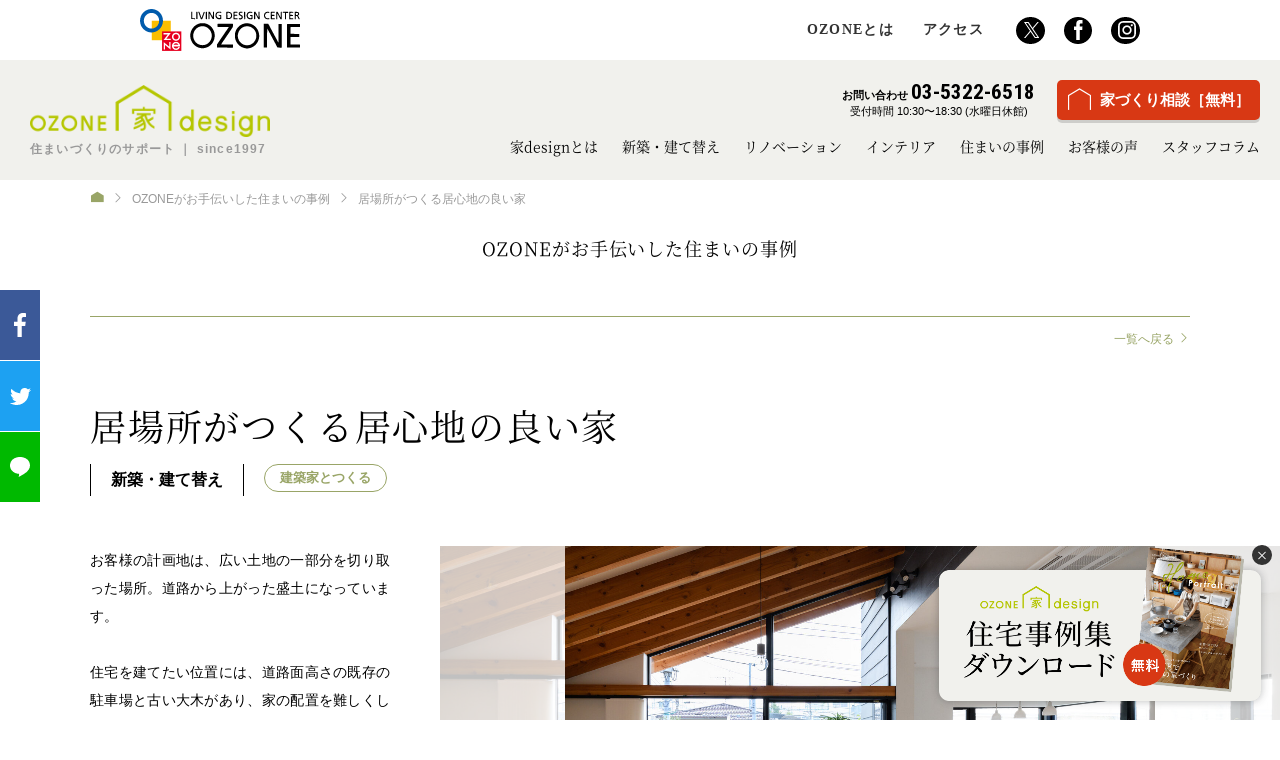

--- FILE ---
content_type: text/html
request_url: https://www.iedesign.ozone.co.jp/case/house/detail/whereabouts.html
body_size: 22214
content:
<!DOCTYPE html>
<html lang="ja">
<head>
<meta charset="utf-8">
<meta http-equiv="X-UA-Compatible" content="IE=edge">
<link rel="icon" href="https://www.iedesign.ozone.co.jp/favicon.ico">
<title>居場所がつくる居心地の良い家 | 住まいの事例 | ozone家design</title>
<meta name="description" content="お客様の計画地は、広い土地の一部分を切り取った場所。道路から上がった盛土になっています。住宅を建てたい位置には、道路面高さの既存の駐車場と古い大木があり、家の配置を難しくしています。「駐車場の位置を移動させ、大木の伐根で空いた大きな穴を平らにして整地するには、700万円程度かかります。」と、某ハウスメーカーさんから言われていました。そこで建築家が考えたアイディアは...？">
<meta name="keywords" content="住まいづくり,新築,建て替え,リフォーム,インテリアコーディネート,サポート,コンサルティング">
<meta property="og:type" content="website">
<meta property="og:image" content="https://www.iedesign.ozone.co.jp/common_images/ogimage.png">
<meta property="og:title" content="居場所がつくる居心地の良い家 | 住まいの事例 | ozone家design">
<meta property="og:url" content="https://www.iedesign.ozone.co.jp/case/house/detail/whereabouts.html">
<meta property="og:description" content="お客様の計画地は、広い土地の一部分を切り取った場所。道路から上がった盛土になっています。住宅を建てたい位置には、道路面高さの既存の駐車場と古い大木があり、家の配置を難しくしています。「駐車場の位置を移動させ、大木の伐根で空いた大きな穴を平らにして整地するには、700万円程度かかります。」と、某ハウスメーカーさんから言われていました。そこで建築家が考えたアイディアは...？">
<!-- ozone head -->
<meta name="viewport" content="width=device-width, initial-scale=1">
<!-- /ozone head -->
<!-- 独自CSSはこちらに入れてください -->
<link rel="stylesheet" href="https://www.iedesign.ozone.co.jp/css/common.css">


	<link rel="stylesheet" href="https://www.iedesign.ozone.co.jp/css/contents.css">
	<link rel="stylesheet" href="https://www.iedesign.ozone.co.jp/css/case.css">
	<link rel="stylesheet" href="https://www.iedesign.ozone.co.jp/css/owl.carousel.min.css">
	<link rel="stylesheet" href="https://www.iedesign.ozone.co.jp/css/animate.css">
	
<!-- /独自CSSはこちらに入れてください -->
<!-- Google Tag Manager -->
<script>(function(w,d,s,l,i){w[l]=w[l]||[];w[l].push({'gtm.start':
new Date().getTime(),event:'gtm.js'});var f=d.getElementsByTagName(s)[0],
j=d.createElement(s),dl=l!='dataLayer'?'&l='+l:'';j.async=true;j.src=
'https://www.googletagmanager.com/gtm.js?id='+i+dl;f.parentNode.insertBefore(j,f);
})(window,document,'script','dataLayer','GTM-TKHWLLL');</script>
<!-- End Google Tag Manager -->
</head>
<body>
<!-- Google Tag Manager (noscript) -->
<noscript><iframe src="https://www.googletagmanager.com/ns.html?id=GTM-TKHWLLL"
height="0" width="0" style="display:none;visibility:hidden"></iframe></noscript>
<!-- End Google Tag Manager (noscript) -->
<!-- ozone header -->
<div id="ozone-header"></div>
<!-- /ozone header -->
<!-- contents -->

<header class="gHeader">
	<span class="logo"><a href="/"><img src="/common_images/logo.png" alt="OZONE家design"><span class="catch">住まいづくりのサポート ｜ since1997</span></a></span>
	<div class="spMenu">
    <span class="contact"><span>お問い合わせ <em>03-5322-6518</em></span><br>受付時間 10:30〜18:30 (水曜日休館)</span>
		<nav class="gNav">
			<ul>
				<li><a href="/aboutus/">家designとは</a></li>
				<li><a href="/house/">新築・建て替え</a></li>
				<li><a href="/reform/">リノベーション</a></li>
				<li><a href="/interior/">インテリア</a></li>
				<li><a href="/case/">住まいの事例</a></li>
        <li><a href="/aboutus/review/">お客様の声</a></li>
				<li><a href="/learn/">スタッフコラム</a></li>
			</ul>
		</nav>
		<span class="closeBtn"></span>
	</div>
  <span class="guidance"><a href="/guidance/"><span>家づくり相談</span><span>［無料］</span></a></span>
	<span class="menuBtn sp"></span>
</header>












<section id="container">
	<div class="pageTitle">
		<ul>
			<li><a href="https://www.iedesign.ozone.co.jp/"></a></li>
			<li><a href="https://www.iedesign.ozone.co.jp/case/">OZONEがお手伝いした住まいの事例</a></li>
			<li>居場所がつくる居心地の良い家</li>
		</ul>
		<h1>OZONEがお手伝いした<br class="sp">住まいの事例</h1>
		<p class="back"><a href="https://www.iedesign.ozone.co.jp/case/">一覧へ戻る</a></p>
	</div>

	<div id="contents" class="case detail">

		<div class="cvBnr">
			<span class="bnr">
				<a href="https://www.iedesign.ozone.co.jp/news/2023/05/case-download.html?utm_source=campaign&utm_medium=banner&utm_campaign=23case_popup" target="_blank">
					<picture>
						<source media="(max-width: 736px)" srcset="/case/images/bnr_case_dl_sp.png">
						<img src="/case/images/bnr_case_dl.png" alt="OZONE家design住宅事例集ダウンロード【無料】">
					</picture>
				</a>
				<span class="closeBtn"></span>
			</span>
		</div>

		<div class="caseTitle w1100">
			<h2>居場所がつくる居心地の良い家</h2>
			<div class="keyword">
				<p class="category"><a href="https://www.iedesign.ozone.co.jp/case/house/">新築・建て替え</a></p>
				<ul class="theme">


	
		
	
	
		
		<li><a href="https://www.iedesign.ozone.co.jp/case/theme1/">建築家とつくる</a></li>
		
	

	
		
	
	


				</ul>
			</div>
		</div>
		<div class="introduction">
			<div class="description">
				<p>お客様の計画地は、広い土地の一部分を切り取った場所。道路から上がった盛土になっています。<br><br>住宅を建てたい位置には、道路面高さの既存の駐車場と古い大木があり、家の配置を難しくしています。<br>
<br>
「駐車場の位置を移動させ、大木の伐根で空いた大きな穴を平らにして整地するには、700万円程度かかります。」と、某ハウスメーカーさんから言われていました。<br><br>
そこで建築家が考えたアイディアは...？
</p>
			</div>
			<div class="owl-carousel">



	
	
	
	

<div class="item">
	<div class="bgSpacer"></div>
	<p class="image">
		<img src="https://www.iedesign.ozone.co.jp/case/media/8fd30ddb7af16b2ce4cd866471037ef5c5b8fb74.jpg" alt="" />
	</p>
		
</div>


	
	
	
	

<div class="item">
	<div class="bgSpacer"></div>
	<p class="image">
		<img src="https://www.iedesign.ozone.co.jp/case/media/2-084.jpg" alt="" />
	</p>
		
</div>


	
	
	
	

<div class="item">
	<div class="bgSpacer"></div>
	<p class="image">
		<img src="https://www.iedesign.ozone.co.jp/case/media/3-153.jpg" alt="" />
	</p>
		
</div>


	
	
	
	

<div class="item">
	<div class="bgSpacer"></div>
	<p class="image">
		<img src="https://www.iedesign.ozone.co.jp/case/media/4-017.jpg" alt="" />
	</p>
		
</div>


	
	
	
	

<div class="item">
	<div class="bgSpacer"></div>
	<p class="image">
		<img src="https://www.iedesign.ozone.co.jp/case/media/5-079.jpg" alt="" />
	</p>
		
</div>


	
	
	
	

<div class="item">
	<div class="bgSpacer"></div>
	<p class="image">
		<img src="https://www.iedesign.ozone.co.jp/case/media/6-003.jpg" alt="" />
	</p>
		
</div>




			</div>
		</div>

		<div class="bodyText w800">
			<div>
				<p><strong>◆建築家の提案した解決策◆</strong><br/><br />
既存駐車場と木の伐根で空いた穴の凹地盤面と、敷地の凸地盤面の高低差をそのまま利用して、上にスキップフロアの家を建てるという解決策でした！<br/><br />
 <img alt="W350 敷地図.jpg" src="https://www.iedesign.ozone.co.jp/case/media/b01b985ef4c7fa559123dbfdab803260a002192e.jpg" class="mt-image-left" style="float: left; margin: 0 20px 20px 0;" width="350" height="278" /><img alt="W350 断面図.jpg" src="https://www.iedesign.ozone.co.jp/case/media/830375be6493837eb15d07abe71aa7186afdcf9e.jpg" class="mt-image-none" width="350" height="275" /> 

<p><span style="font-size: small;" size="2">（建築家のプラン提案資料より）</span> </p>

<p>このように設計することで、緩やかにつながりつつ場所の独立性は保たれ、「人を招くことが好き」という奥さまと、「妻の友人が来るとき居場所がない」というご主人の、夢と不安要素を解決することもできました。 </p>

<p><1階スキップフロア>　階段下が将来の子供室、上が寝室＆書斎 <br />
<img alt="W350 1F 046.jpg" src="https://www.iedesign.ozone.co.jp/case/media/W350%201F%20046.jpg" class="mt-image-left" style="float: left; margin: 0 20px 20px 0;" width="350" height="233" /><img alt="W350 1F 052.jpg" src="https://www.iedesign.ozone.co.jp/case/media/W350%201F%20052.jpg" class="mt-image-none" width="350" height="233" /> </p>

<p><2階スキップフロア>　階段下がリビング、上がダイニングキッチン<br />
<img alt="ZW350 2F 085差替2.jpg" src="https://www.iedesign.ozone.co.jp/case/media/0dbe69fd10e8b1acddd13a88b2490745dac63886.jpg" width="350" height="233" class="mt-image-left" style="float: left; margin: 0 20px 20px 0;" /><img alt="W350 2F 084.jpg" src="https://www.iedesign.ozone.co.jp/case/media/W350%202F%20084.jpg" class="mt-image-none" width="350" height="233" /> </p>

<p><br />
ご夫婦が考えた<strong>家づくりのメインテーマ</strong>は <br />
・昼も夜も<strong>光が楽しめる家</strong><br />
・<strong>外からの視線を気にせず、開放的</strong>に感じられる家（例えばカーテンをしないで過ごせる） <br />
・<strong>アウトドアリビング</strong><br />
・<strong>木を使ったモダン</strong>な空間、でした。<span style="font-size: small;" size="2">（家づくり計画書「ライフスタイルシート」より）</span></p>

<p><strong>●玄関</strong><br />
広く明るい玄関内。階段がありますが、下部に収納部屋が無く、黒アイアンの手すり、木の踏板ですっきりとデザインされています。<br />
<img alt="W350 entrance 011.jpg" src="https://www.iedesign.ozone.co.jp/case/media/W350%20entrance%20011.jpg" width="350" height="525" class="mt-image-left" style="float: left; margin: 0 20px 20px 0;" />　<img alt="W350 entrance 082.jpg" src="https://www.iedesign.ozone.co.jp/case/media/W350%20entrance%20082.jpg" width="350" height="525" class="mt-image-none" style="" /></p>

<p><br />
<strong>●洗面・洗濯室、浴室 </strong><br />
日当たりが良く、室内干しが可能で、すぐそばの掃き出し窓にあるデッキで外干しもできます。来客から見えないようにすることがご希望でした。浴室の開放的な大きな窓からは、視線を気にせず外に緑や空が見えます <br />
<img alt="W350 senmen 079.jpg" src="https://www.iedesign.ozone.co.jp/case/media/W350%20senmen%20079.jpg" width="350" height="525" class="mt-image-left" style="float: left; margin: 0 20px 20px 0;" />　<img alt="W350 senmen 081.jpg" src="https://www.iedesign.ozone.co.jp/case/media/W350%20senmen%20081.jpg" width="350" height="525" class="mt-image-none" style="" /></p>

<br />
<strong>●LDK</strong><br />
リビングは勾配天井がとても高く、掃き出し窓でテラスと一体的に使える開放的な空間。<br />
<p style="margin-top: 10px;"><img class="rw100" src="https://www.iedesign.ozone.co.jp/case/media/c5f94cdc3f0df6547547086fceff00e5a60fec75.jpg" alt="" width="100%" /><br /><br /></p>

ダイニングの天井高は抑えめにして、親密な雰囲気を醸し出すのに一役買っています。<br />
<p style="margin-top: 10px;"><img class="rw100" src="https://www.iedesign.ozone.co.jp/case/media/ldk2%20153.jpg" alt="" width="100%" /><br /><br /></p>

キッチンの右手には3.5畳の大容量パントリーがあります。<br />
<p style="margin-top: 10px;"><img class="rw100" src="https://www.iedesign.ozone.co.jp/case/media/ldk3%20159.jpg" alt="" width="100%" /><br /><br /></p>

<p><strong>●食器のデザインをする奥様は自作の食器もあり、人を招くこと、おもてなしが好き</strong><br />
ご家族での夕飯の一コマ。キッチンではかわいい雑貨を並べて楽しんでいます。<br />
<img alt="W250 dinner 268.jpg" src="https://www.iedesign.ozone.co.jp/case/media/W250%20dinner%20268.jpg" width="250" height="375" class="mt-image-left" style="float: left; margin: 0 20px 20px 0;" />　<img alt="W250 dinner 228.jpg" src="https://www.iedesign.ozone.co.jp/case/media/W250%20dinner%20228.jpg" width="250" height="374" class="mt-image-none" style="" /></p>

<p><br />
<strong>●壁面に上手く隠されたパソコン収納 </strong><br />
<img alt="W350H233 PC2 186.jpg" src="https://www.iedesign.ozone.co.jp/case/media/W350H233%20PC2%20186.jpg" width="350" height="233" class="mt-image-left" style="float: left; margin: 0 20px 20px 0;" />　<img alt="W100H233 199.jpg" src="https://www.iedesign.ozone.co.jp/case/media/W100H233%20199.jpg" width="155" height="233" class="mt-image-none" style="" /></p>

<br />
<strong>●夕暮れ時の室内</strong><br />
ライトアップが温かくご家族を包み込みます。<br />
<p style="margin-top: 10px;"><img class="rw100" src="https://www.iedesign.ozone.co.jp/case/media/b9c071cc6014e4e239b1f528fe316ee80cdc20ed.jpg" alt="" width="100%" /><br /><br /></p>

<p><strong>≪建て主さまから≫ </strong><br />
コンペでの想像を超えた提案に一目惚れで決めました。建設中には工務店様からの実用に沿った提案も頂き、自由な空間と家族の成長に合わせていける家にして頂いたと感じています。</p>

<p><strong><br />
 ≪建築家　萱沼 宏記さんから≫</strong><br />
Mさんにお会いした時、とても大らかなご家族という印象を受けました。高低差を利用し部屋を仕切らずに家族を感じながら暮らせる空間は、元々の敷地の高低差もありますがMさんの人柄を手掛かりに生まれた気がしています。</p>

</p>
			</div>

			<dl class="data">
				<dt>詳細情報</dt>
				<dd><p>●所在地：東京都　●家族構成：ご夫婦、お子様　●延床面積： 113.92m2（34.52坪）　●構造：木造　●コースお申込：2018年9月　●竣工年月：2020年7月　●担当コンサルタント：小川、村松（文）　●設計：萱沼 宏記（プラスデザイン1級建築士事務所/写真提供）　●施工：株式会社匠陽　●撮影：山田新治郎</p></dd>
			</dl>


<p class="btn serviceBtn">
	<a href="https://www.iedesign.ozone.co.jp/house/"><span>ご利用サービス</span> 新築・建て替えコンサルティング　フルコース（建築家）</a>
</p>


		</div>











	
	
	
	



	
	
	
	



	
	
	
	



	
	
	
	



	
	
	
	



	
	
	
	












<div class="caseOther w1100">







<span class="recommend">おすすめの住まいの事例</span>




	<div class="caseList">




        <div class="item"><a href="https://www.iedesign.ozone.co.jp/case/house/detail/skipfloor2.html">
          <p class="category">新築・建て替え</p>
<p class="image"><img src="https://www.iedesign.ozone.co.jp/case/assets_c/2020/07/S1_W1200_LDK-thumb-240x240-3186.jpg" alt="" /></p>


          <p class="title">光がめぐるスキップフロア住宅</p>
        </a></div>








        <div class="item"><a href="https://www.iedesign.ozone.co.jp/case/house/detail/familyLiving.html">
          <p class="category">新築・建て替え</p>
<p class="image"><img src="https://www.iedesign.ozone.co.jp/case/assets_c/2018/11/900_gardenD8E1977-thumb-240x240-2145.jpg" alt="" /></p>


          <p class="title">家族がリビングに自然に集まる家</p>
        </a></div>















        <div class="item"><a href="https://www.iedesign.ozone.co.jp/case/house/detail/skipliving.html">
          <p class="category">新築・建て替え</p>
<p class="image"><img src="https://www.iedesign.ozone.co.jp/case/assets_c/2020/12/6321a8915e1ec1c3b9081353fa90db09649add03-thumb-240x240-3971.jpg" alt="" /></p>


          <p class="title">お客様を招きやすい、見渡しのよいリビング</p>
        </a></div>



      </div>



<span class="btn"><a href="/case/">他の事例を見る</a></span>
</div>




		<ul class="sns">
			<li class="facebook"><a href="https://www.facebook.com/share.php?u=https://www.iedesign.ozone.co.jp/case/house/detail/whereabouts.html" target="_blank" >Facebook</a></li>
			<li class="twitter"><a href="https://twitter.com/share?text=居場所がつくる居心地の良い家&url=https://www.iedesign.ozone.co.jp/case/house/detail/whereabouts.html&hashtags=OZONE家design" target="_blank" rel="nofollow">ツイート</a></li>
			<li class="line"><a href="https://line.me/R/msg/text/?居場所がつくる居心地の良い家%0D%0Ahttps://www.iedesign.ozone.co.jp/case/house/detail/whereabouts.html" target="_blank">LINEで送る</a></li>
		</ul>
	</div>
</section>






<footer class="gFooter">
	<div class="consultation inner">
		<p><strong>住まいづくりをはじめる方へ</strong>
		土地探しから、新築・リフォームの依頼先探し、インテリア提案など幅広いサポートをご用意しています。<br class="pc">まずは無料のコンサルティングからどうぞ。</p>
		<span class="btn"><a href="https://www.iedesign.ozone.co.jp/guidance/">ご相談予約</a></span>
	</div>

<div class="lFooter">
    <div class="wrap">
      <div>
        <ul>
          <li><a href="/aboutus/">家designとは</a>
            <ul>
              <li><a href="/aboutus/review/">お客様の声</a></li>
            </ul>
          </li>
        </ul>
        <ul>
          <li>サービスのご案内
            <ul>
              <li><a href="/house/">新築・建て替えコンサルティング</a></li>
              <li><a href="/reform/">リノベーションコンサルティング</a></li>
							<li><a href="/realestate/">土地・中古住宅探しのサポート</a></li>
							<li><a href="/house/course/apartmenthouse.html">賃貸マンション計画コース</a></li>
              <li><a href="/interior/">インテリア提案コース</a></li>
              <li><a href="/menu/">メニュー一覧</a></li>
            </ul>
          </li>
        </ul>
        <ul>
          <li>依頼先の紹介
            <ul>
              <li><a href="/architects/">登録建築家一覧</a></li>
              <li><a href="/constructors/">登録工事会社一覧</a></li>
              <li><a href="/contractors/">登録工務店一覧</a></li>
              <li><a href="/reformcompanies/">登録リフォーム会社一覧</a></li>
              <li><a href="/housemakers/">提携ハウスメーカー一覧</a></li>
							<li><a href="/partner/">土地やお金の専門家一覧</a></li>
            </ul>
          </li>
        </ul>
        <ul>
          <li><a href="/case/">住まいの事例</a>
            <ul>
              <li><a href="/case/house/">新築・建て替え</a></li>
              <li><a href="/case/reform/">リノベーション</a></li>
              <li><a href="/case/interior/">インテリア</a></li>
              <li><a href="/case/apartmenthouse/">賃貸マンション</a></li>
            </ul>
          </li>
        </ul>
      </div>
      <div>
        <ul>
          <li><a href="/news/">ニュース</a></li>
          <li><a href="/learn/">スタッフコラム</a></li>
					<li><a href="https://krs.bz/ozone/m?f=183" target="_blank">メールマガジン</a></li>
					<li><a href="https://www.ozone.co.jp/news/topics/1366/" target="_blank">家づくりのセミナー</a></li>
        </ul>
        <ul>
          <li><a href="/guidance/">ご相談について</a>
            <ul>
              <li><a href="https://secure-link.jp/wf/?c=wf18545495" target="_blank">家づくり相談予約</a></li>
              <li><a href="https://secure-link.jp/wf/?c=wf47019855" target="_blank">インテリア相談予約</a></li>
            </ul>
          </li>
        </ul>
        <ul>
          <li><a href="/faq/">よくあるご質問</a></li>
          <li><a href="/space/">施設のご案内</a></li>
          <li><a href="https://krs.bz/ozone/m?f=60" target="_blank">お問い合わせ</a></li>
        </ul>
        <ul>
          <li><a href="/subscription/">事業者登録について</a></li>
        </ul>
      </div>
    </div>
		<span class="logo"><a href="/"><img src="/common_images/logo.png" alt="OZONE家design"></a></span>
	</div>
	<div class="tg inner">
		<ul>
			<li class="blank"><a href="https://www.ozone.co.jp/profile/" target="_blank">会社概要</a></li>
			<li class="blank"><a href="https://www.tokyogas-com.co.jp/privacy/" target="_blank">個人情報保護方針</a></li>
			<li class="blank"><a href="https://www.ozone.co.jp/terms/" target="_blank">ご利用にあたって</a></li>
		</ul>
		<span class="tgLogo"><a href="http://www.tokyo-gas.co.jp/" target="_blank"><img src="/common_images/logo_tg.png" alt="TOKYO GAS GROUP"></a></span>
	</div>

</footer>

<span class="pagetop"><a href="#"></a></span>

<!-- /contents -->
<!-- ozone footer -->
<div id="ozone-footer"></div>
<!-- /ozone footer -->
<!-- 独自JSはこちらに入れてください -->
<script src="https://www.iedesign.ozone.co.jp/js/jquery.min.js"></script>
<script src="https://www.iedesign.ozone.co.jp/js/jquery.easing.js"></script>

	<script src="https://www.iedesign.ozone.co.jp/js/owl.carousel.min.js"></script>
	<script src="https://www.iedesign.ozone.co.jp/js/case.js"></script>
	
<script src="https://www.iedesign.ozone.co.jp/js/common.js"></script>
<!-- /独自JSはこちらに入れてください -->
<script src="https://www.ozone.co.jp/scripts/include.min.js"></script>
</body>
</html>

--- FILE ---
content_type: text/html
request_url: https://www.ozone.co.jp/include/include.html
body_size: 1653
content:
<!DOCTYPE html>
<html lang="ja">
<head>
  <meta charset="UTF-8">
</head>
<body>
  
<div id="header" data-scope="ozone">
  <header class="l-header">
    <div class="l-header-inner">
      <div class="l-header-logo">
        <a href="https://www.ozone.co.jp/"><img src="https://www.ozone.co.jp/images/common/logo.svg" alt="LIVING DESIGN ENTER OZONE"></a>
      </div>
      <div class="l-header-kinds">
        <div class="l-header-top">
          <nav class="l-header-nav">
            <a href="https://www.ozone.co.jp/facility/" class="l-header-nav__item">OZONEとは</a>
            <a href="https://www.ozone.co.jp/access/" class="l-header-nav__item">アクセス</a>
          </nav>
          <div class="l-header-sns">
            <a href="https://twitter.com/LDC_OZONE" class="l-header-sns__item l-header-sns__item--x" target="_blank">
              <img src="https://www.ozone.co.jp/images/include/icon-x.svg" alt="">
            </a>
            <a href="https://ja-jp.facebook.com/LDCOZONE" class="l-header-sns__item l-header-sns__item--facebook" target="_blank">
              <img src="https://www.ozone.co.jp/images/include/icon-facebook.svg" alt="">
            </a>
            <a href="https://www.instagram.com/ldc_ozone/" class="l-header-sns__item l-header-sns__item--instagram" target="_blank">
              <img src="https://www.ozone.co.jp/images/include/icon-instagram.svg" alt="">
            </a>
          </div>
        </div>
      </div>
    </div>
  </header>
</div>

<div id="footer" data-scope="ozone">
  <footer class="l-footer">
    <p class="l-footer-copy u-sanserif"><small>Copyright LIVING DESIGN CENTER OZONE All Rights Reserved.</small></p>
  </footer>
  <!-- /.l-footer -->
</div>

</body>
</html>

--- FILE ---
content_type: text/css
request_url: https://www.iedesign.ozone.co.jp/css/common.css
body_size: 19915
content:
@charset "UTF-8";


@import url('https://fonts.googleapis.com/css?family=Cormorant:400,400i,700i&display=swap');
@import url('https://fonts.googleapis.com/css?family=Roboto+Condensed:700');

@font-face{ 
	font-family: 'NotoSerif';
	src: url('../fonts/NotoSerifCJKjp-Regular.woff') format('woff'),
		url('../fonts/NotoSerifCJKjp-Regular.otf') format('truetype');
	font-weight: normal;
	font-style: normal;
}



/* Reset
------------------------------------------------------------*/
html, body, div, span, object, iframe, h1, h2, h3, h4, h5, h6, p, blockquote, pre, abbr, address, cite, code, del, dfn, em, img, ins, kbd, q, samp, small, strong, sub, sup, var, b, i, dl, dt, dd, ol, ul, li, fieldset, form, label, legend, table, caption, tbody, tfoot, thead, tr, th, td, article, aside, dialog, figure, footer, header, hgroup, menu, nav, section, time, mark, audio, video {
	margin: 0;
	padding: 0;
	border: 0;
	outline: 0;
	font-size: 100%;
	vertical-align: baseline;
	background: transparent;
}
article, aside, dialog, figure, footer, header, hgroup, nav, section {
	display: block;
	position: relative;
 /zoom: 1;
}
html {
	height: 100%;
	width: 100%;
}
body {
	line-height: 1;
	height: 100%;
	width: 100%;
}
ol, ul {
	list-style: none;
}
blockquote, q {
	quotes: none;
}
blockquote:before, blockquote:after, q:before, q:after {
	content: '';
	content: none;
}
table {
	border-collapse: collapse;
	border-spacing: 0;
}
/* Fonts
------------------------------------------------------------*/
body {
	font-family: "ヒラギノ角ゴ Pro W3", "Hiragino Kaku Gothic Pro", "メイリオ", Meiryo, Osaka, "ＭＳ Ｐゴシック", "MS PGothic", Sans-Serif;
	line-height: 2;
	font-size: 14px;
	height: 100%;
	-webkit-text-size-adjust: 100%;
	-webkit-font-smoothing: antialiased;
}
/* clearfix
------------------------------------------------------------*/
.clear, .clearfix:after {
	content: '';
	display: block;
	clear: both;
	height: 0;
}
.clearfix {
/zoom: 1;
} /* IE */


/* common
------------------------------------------------------------*/
p {
	text-align: justify;
	text-justify: inter-ideograph;
}
p, ul, ol, dl {
	/*letter-spacing: 0.05em;*/
}
h1, h2, h3, h4, h5 {
	letter-spacing: 0.05em;
}
.hidden {
	display: none;
}
table {
	width: 100%;
	margin: 0 0 20px;
}
table p {
	text-align: left;
}
caption {
	font-weight: bold;
	text-align: left;
}
hr {
	display: none;
}
button {
	outline: none;
}
img {
	border: none;
	vertical-align: bottom;
	max-width: 100%;
}
em {
	font-weight: bold;
	font-style: normal;
}
strong {
	font-weight: bold;
}
sup {
	vertical-align: top;
	line-height: 1.8;
	font-size: x-small;
}
ins {
	color: #C00;
}
a {
	transition: 0.2s;
	-webkit-transition: 0.2s;
	-moz-transition: 0.2s;
	color: #000;
}
a:link {
	text-decoration: none;
}
a:visited {
	text-decoration: none;
	color: #000;
}
a:hover {
	color: #888;
}
a img {
	transition: 0.2s;
	-webkit-transition: 0.2s;
	-moz-transition: 0.2s;
}
a:hover img {
	opacity: 0.8;
}


.sp {
	display: none;
}

.inner {
	width: 1100px;
	margin: 0 auto;
}


@media screen and (max-width: 736px) {
	img {
		max-width: 100%;
	}
	a {
		transition: none;
	}
	p {
		letter-spacing: 0;
	}
	.sp {
		display: block;
	}
	.pc {
		display: none;
	}
	.inner {
		width: 100%;
		padding: 0 20px;
		box-sizing: border-box;
	}
}


/* icon fonts
---------------------------------------------------*/
@font-face {
  font-family: 'icon';
  src:  url('../fonts/icon.eot?ehfrjg');
  src:  url('../fonts/icon.eot?ehfrjg#iefix') format('embedded-opentype'),
    url('../fonts/icon.ttf?ehfrjg') format('truetype'),
    url('../fonts/icon.woff?ehfrjg') format('woff'),
    url('../fonts/icon.svg?ehfrjg#icon') format('svg');
  font-weight: normal;
  font-style: normal;
}


.icon-icon01:before {
  content: "\e900";
}
.icon-icon02:before {
  content: "\e901";
}




/*header
---------------------------------------------------*/
.gHeader {
	background: #F1F1ED;
	height: 120px;
	position: absolute;
	width: 100%;
	min-width: 1100px;
	transition: 0.5s;
	z-index: 11;
}
.gHeader .logo {
	display: block;
	position: absolute;
	top: 25px;
	left: 30px;
	z-index: 12;
}
.gHeader .logo img {
	transition: 0.5s;
	width: 240px;
}
.gHeader .logo .catch {
	font-size: 12px;
	color: #999;
	display: block;
	letter-spacing: 0.1em;
	font-weight: bold;
	transition: 0.5s;
}
.gHeader .spMenu {
	display: block;
}
.gHeader .contact {
	display: block;
	text-align: center;
	font-size: 11px;
	line-height: 1.2;
  position: absolute;
  top: 20px;
  right: 245px;
}
.gHeader .contact span {
	font-weight: bold;
}
.gHeader .contact em {
	font-family: 'Roboto Condensed', sans-serif;
	font-size: 21px;
}
.gHeader .guidance a {
  background: #D83814;
  color: #FFF;
  height: 40px;
  line-height: 40px;
  border-radius: 5px;
  margin-left: 20px;
  padding: 0 10px;
  font-weight: bold;
  font-size: 15px;
  box-shadow: 0px 3px 0px 0px rgba(0, 0, 0, 0.15);
  display: flex;
  align-items: center;
  justify-content: center;
  position: absolute;
  top: 20px;
  right: 20px;
  transition: 0.5s;
  min-width: 180px;
}
.gHeader .guidance a span {
  display: inline-block;
}
.gHeader .guidance a:hover {
	background: rgba(255,34,0,1.00);
  margin-top: 1px;
  box-shadow: 0px 2px 0px 0px rgba(0, 0, 0, 0.15);
}
.gHeader .guidance a::before {
	font-family: 'icon';
	content: "\e906";
	font-size: 25px;
	display: inline-block;
	font-weight: normal;
  vertical-align: middle;
  margin-right: 8px;
}
.gHeader .gNav {
  width: 100%;
  text-align: right;
}
.gHeader .gNav ul {
	text-align: right;
	padding: 72px 20px 0 0;
	transition: 0.5s;
}
.gHeader .gNav li {
	display: inline-block;
	margin-left: 20px;
	font-family: 'NotoSerif';
	font-size: 14px;
	letter-spacing: 0;
}

.gHeader.fixed {
	position: fixed!important;
	top: 0;
	bottom: auto;
	z-index: 10;
	width: 100%;
	height: 70px;
	background: rgba(241,241,238,0.95);
}
.gHeader.fixed .logo {
	top: 6px;
	left: 20px;
}
.gHeader.fixed .logo img {
	width: 180px;
	height: auto;
}
@keyframes show {
	from {
		opacity: 0;
	}
	to {
		opacity: 1;
	}
}
.gHeader.fixed .contact {
	display: none;
}
.gHeader.fixed .logo .catch {
	font-size: 10px;
	letter-spacing: 0.01em;
}
.gHeader .contact {
    display: block;
    animation: show 1s linear 0s;
}
.gHeader.fixed .guidance a {
  width: 100px;
  min-width: 100px;
  height: 70px;
  line-height: 1.4;
  padding: 0;
  border-radius: 0;
  margin-left: 0;
  font-size: 13px;
  box-shadow: none;
  text-align: center;
  top: 0;
  right: 0;
  flex-direction: column;
}
.gHeader.fixed .guidance a:hover {
  margin-top: 0;
  box-shadow: none;
}
.gHeader.fixed .guidance a::before {
  display: none;
}

.gHeader.fixed .gNav ul {
	padding-top: 20px;
  padding-right: 120px;
}
@media screen and (max-width: 1250px) {
	.gHeader .gNav li {
		margin-left: 10px;
		font-size: 13px;
	}
}





@media screen and (max-width: 736px) {
	.gHeader {
		height: 60px;
		min-width: 0;
		position: relative;
	}
	.gHeader .logo {
		width: auto;
		top: 8px;
		left: 15px;
	}
	.gHeader .logo img {
		width: 145px;
		height: auto;
	}
	.gHeader .logo .catch {
		font-size: 10px;
		transform: scale(0.8);
		transform-origin: left top;
		letter-spacing: 0;
	}
  .gHeader .guidance a,
  .gHeader.fixed .guidance a{
    position: fixed;
    bottom: 0;
    right: 0;
    top: auto;
    width: 100%;
    text-align: center;
    margin: 0;
    padding: 0;
    border-radius: 0;
    justify-content: center;
    height: 45px;
  }
  .gHeader .guidance a.fixed.hide {
		transform: translate(0, 100%);
	}
	.gHeader .contact {
		display: block;
		position: static;
		text-align: center;
		font-size: 11px;
		line-height: 1.2;
		order: 2;
		color: #FFF;
	}
	.gHeader .contact a {
		color: #FFF;
	}
	.gHeader .contact::before {
		content: "";
		display: block;
		background: #FFF;
		width: 40px;
		height: 1px;
		margin: 20px auto 30px;
	}
	.gHeader .contact span {
		font-weight: bold;
	}
	.gHeader .contact em {
		font-size: 21px;
	}
	.gHeader .spMenu {
		background: rgba(0,0,0,0.95);
		display: flex;
		justify-content: center;
		flex-flow: column wrap;
		width: 100%;
		height: 100%;
		position: fixed;
		top: 0;
		z-index: 100;
		display: none;
	}
	.gHeader .gNav ul {
		text-align: center;
		padding: 0;
	}
	.gHeader .gNav li {
		display: block;
		margin-left: 0;
		font-size: 16px;
	}
	.gHeader .gNav li a {
		padding: 5px 0;
		display: block;
		color: #FFF;
		font-weight: bold;
		letter-spacing: 0.1em;
	}
	.gHeader .menuBtn {
		display: block;
		width: 35px;
		height: 20px;
		border-top: 1px solid #B3C500;
		border-bottom: 1px solid #B3C500;
		position: absolute;
		top: 13px;
		right: 18px;
	}
	.gHeader .menuBtn::before {
		content: "";
		display: block;
		width: 35px;
		height: 1px;
		background: #B3C500;
		position: absolute;
		top: 50%;
	}
	.gHeader .menuBtn::after {
		content: "MENU";
		position: absolute;
		font-size: 10px;
		color: #B3C500;
		font-weight: bold;
		top: 22px;
		letter-spacing: 0.05em;
	}
	.gHeader .closeBtn {
		display: block;
		width: 40px;
		height: 1px;
		background: #FFF;
		position: absolute;
		top: 40px;
		right: 20px;
		-webkit-transform: rotate(45deg);
		transform: rotate(45deg);
	}
	.gHeader .closeBtn::before {
		content: "";
		display: block;
		width: 1px;
		height: 40px;
		background: #FFF;
		position: absolute;
		left: 50%;
		top: -20px;
	}
	.gHeader .closeBtn::after {
		content: "";
		display: block;
		width: 40px;
		height: 40px;
		-webkit-transform: rotate(-45deg);
		transform: rotate(-45deg);
		margin: -15px -15px 0 0;
	}
	
}


/*conversion
--------------------------------------------*/
.cv {
	position: absolute;
	right: 0;
	top: 0;
	padding-top: 160px;
	z-index: 9;
	transition: 0.5s;
  display: none;
}
.gHeader.fixed + #container .cv {
	padding-top: 80px;
} 
.cv.fixed {
	position: fixed;
}
.cv.fixed.hide {
	transform: translateX(100%);
}
.cv a {
	display: block;
	text-align: center;
	background: #d83814;
	color: #FFF;
	font-weight: bold;
	line-height: 1.4;
	font-size: 13px;
	width: 80px;
	height: 120px;
	box-sizing: border-box;
	padding: 10px 0 0 0;
	border-radius: 5px 0 0 5px;
}
.cv a::before {
	font-family: 'icon';
	content: "\e906";
	font-size: 30px;
	display: block;
	font-weight: normal;
}
.cv a:hover {
	background: rgba(255,34,0,1.00);
	width: 85px;
}

@media screen and (max-width: 736px) {
	.cv {
		position: fixed;
		right: 0;
		top: auto;
		bottom: 0;
		padding-top: 0;
		width: 100%;
	}
	.cv.fixed.hide {
		transform: translate(0, 100%);
	}
	.cv a {
		color: #FFF;
		line-height: 50px;
		font-size: 16px;
		width: 100%;
		height: 50px;
		padding: 0;
		border-radius: 0;
	}
	.cv a::before {
		font-size: 28px;
		display: inline-block;
		vertical-align: middle;
		margin: -8px 15px 0 0;
	}
	.cv a:hover {
		width: 100%;
	}
	.cv a br {
		display: none;
	}
}


/*conversion 依頼先紹介
--------------------------------------------*/
.cvPartner {
	position: absolute;
	right: 0;
	top: 0;
	padding-top: 160px;
	z-index: 10;
	transition: 0.5s;
  display: none !important;
}
.gHeader.fixed + #container .cvPartner {
	padding-top: 80px;
} 
.cvPartner.fixed {
	position: fixed;
}
.cvPartner.fixed.hide {
	transform: translateX(100%);
}
.cvPartner a {
	display: inline-block;
	text-align: center;
	color: #FFF;
	font-size: 16px;
	font-weight: bold;
	line-height: 1.3;
	position: relative;
	z-index: 2;
	background: #d83814;
	width: 120px;
	padding: 20px 0;
	border-radius: 5px 0 0 5px;
}
.cvPartner a span {
	font-size: 10px;
	display: inline-block;
	line-height: 1.4;
	margin: 0 0 5px;
}
.cvPartner a:hover {
	background: rgba(255,34,0,1.00);
	padding-right: 5px;
}


@media screen and (max-width: 736px) {
	.cvPartner {
		position: fixed;
		right: 0;
		top: auto;
		bottom: 0;
		padding-top: 0;
		width: 100%;
	}
	.cvPartner.fixed.hide {
		transform: translate(0, 100%);
	}
	.cvPartner a {
		width: 100%;
		padding: 0;
		line-height: 50px;
		border-radius: 0;
	}
	.cvPartner a span {
		font-size: 14px;
	}
	.cvPartner a:hover {
		padding-right: 0;
	}

}


/*contents
---------------------------------------------------*/
#contents {
	margin: 80px 0 0 0;
	min-width: 1100px;
}
.w1100 {
	width: 1100px;
	margin: 0 auto;
}
.w960 {
	width: 960px;
	margin: 0 auto;
}
.w800 {
	width: 800px;
	margin: 0 auto;
}
#contents p a {
	text-decoration: underline;
}


@media screen and (max-width: 736px) {
	#contents {
		margin: 40px 0 0 0;
		min-width: 320px;
	}
	.w1100,.w960,.w800 {
		width: calc(100% - 40px);
		margin: 0 20px;
	}	
}


.btn a {
	display: block;
	border: 1px solid #000;
	line-height: 50px;
	font-family: 'NotoSerif', serif;
	padding: 0 40px 0 30px;
	position: relative;
	overflow: hidden;
	z-index: 2;
}
.btn a:hover {
	color: #FFF;
}
.btn a::after {
	font-family: 'icon';
	content: "\e901";
	font-size: 100%;
	position: absolute;
	right: 10px;
}
.btn.blank a::after {
	content: "\e900";
}
.btn a::before {
	content: "";
	display: block;
	width: 100%;
	height: 100%;
	background: #000;
	position: absolute;
	right: 100%;
	transition: 0.4s;
	opacity: 0;
}
.btn a:hover::before {
	right: 0;
	z-index: -1;
	opacity: 1;
}
.btn.white a {
	border: 1px solid #FFF;
  color: #FFF;
}
.btn.white a:hover,
.btn.white a:hover::after {
	color: #333;
}
.btn.white a::after {
  color: #FFF;
}
.btn.white a::before {
	background: #FFF;
}


/* ozone
--------------------------------------------------------------*/
.ozoneLink {
	width: 100%;
	min-width: 1100px;
	display: flex;
	background: #FFF;
}
.ozoneLink > div {
	width: 50%;
}
.ozoneLink a {
	width: 100%;
	color: #FFF;
	display: flex;
	box-sizing: border-box;
}
.ozoneLink a:hover {
	opacity: 0.8;
}
.ozoneLink .head {
	font-size: 20px;
	font-family: 'NotoSerif';
	margin-bottom: 12px;
	line-height: 1;
}
.ozoneLink p {
	font-size: 12px;
}
.ozoneLink .link {
	display: block;
	margin-top: 7px;
	font-family: 'NotoSerif';
	font-size: 14px;
}
.ozoneLink .link::after {
	font-family: 'icon';
	content: "\e901";
	font-size: 12px;
	padding-left: 0.5em;
}
.ozoneLink .pho {
	width: 220px;
	flex-shrink: 0;
	margin-left: 40px;
}
.ozoneLink .seminar a {
	padding: 50px 50px 50px calc(100% - 550px);
	background: #000;
}
.ozoneLink .mm a {
	padding: 50px calc(100% - 550px) 50px 50px;
	background: #687889;
}

@media screen and (max-width: 736px) {
	.ozoneLink {
		display: block;
		min-width: 100%;
	}
	.ozoneLink > div {
		width: 100%;
	}
	.ozoneLink a {
		flex-direction: row-reverse;
		align-items: center;
	}
	.ozoneLink a:hover {
		opacity: 1;
	}
	.ozoneLink .head {
		margin-bottom: 12px;
	}
	.ozoneLink p {
		font-size: 12px;
	}
	.ozoneLink .link {
		display: none;
	}
	.ozoneLink .pho {
		width: 100px;
		height: 100px;
		margin: 0 20px 0 0; 
	}
	.ozoneLink .pho img {
		width: 100px;
		height: 100px;
		object-fit: cover;
	}
	.ozoneLink .seminar a {
		padding: 20px;
	}
	.ozoneLink .mm a {
		padding: 20px;
	}
}


/*footer
---------------------------------------------------*/
.gFooter {
	border-top: 1px solid #000;
	margin-top: 160px;
}
.gFooter .consultation {
	padding: 60px 0;
}
.gFooter .consultation::after {
	content: "";
	display: block;
	height: 0;
	clear: both;
}
.gFooter .consultation p {
	font-size: 12px;
	letter-spacing: 0;
	width: 630px;
	float: left;
	margin-right: 40px;
}
.gFooter .consultation strong {
	font-family: 'NotoSerif';
	font-size: 22px;
	letter-spacing: 0.2em;
	font-weight: normal;
	display: block;
}
.gFooter .consultation .btn a {
	font-size: 20px;
	line-height: 80px;
	overflow: hidden;
	text-align: center;
	margin: 10px 0 0 0;
	opacity: 0;
}
@keyframes animate {
	0% {
		border: 1px solid #d83814;
		background: #d83814;
		opacity: 0;
		color: #FFF;
	}
	60% {
		border: 1px solid #d83814;
		opacity: 1;
		background: #d83814;
		color: #FFF;
	}
	100% {
		border: 1px solid #000;
		background: none;
		color: #000;
	}
}
.gFooter.show .consultation .btn a {
	animation: animate 1.5s;
	opacity: 1;
}
.gFooter .lFooter {
	background: #F1F1ED;
	padding: 70px 0 120px;
	padding-left: calc(50% - 550px);
	padding-right: calc(50% - 550px);
	position: relative;
}
.gFooter .lFooter .wrap {
	display: table;
}
.gFooter .lFooter .wrap > div {
	display: table-row;
}
.gFooter .lFooter  ul {
	display: table-cell;
	padding: 0 30px 20px 0;
}
.gFooter .lFooter li {
	font-size: 16px;
	font-weight: bold;
}
.gFooter .lFooter li li {
	font-size: 14px;
	font-weight: normal;
}
.gFooter .lFooter li li:first-child {
	margin-top: 10px;
}
.gFooter .lFooter li a {
	position: relative;
	margin-right: 30px;
}
.gFooter .lFooter li a::after {
	display: block;
	font-family: 'icon';
	content: "\e901";
	font-size: 80%;
	position: absolute;
	right: -18px;
	top: -4px;
}
.gFooter .lFooter li li a {
	margin-right: 0;
}
.gFooter .lFooter li li a::after {
	display: none;
}
.gFooter .logo {
	display: block;
	position: absolute;
	top: 55px;
	right: calc(50% - 550px);
	width: 175px;
}
.gFooter .logo .result {
  border-top: 1px solid #B4C500;
  border-bottom: 1px solid #B4C500;
  display: block;
  font-size: 15px;
  font-weight: bold;
  margin-top: 14px;
  padding: 8px 0 2px;
}
.gFooter .logo .result span {
  display: inline-block;
  font-size: 10px;
  line-height: 1.1;
  margin-right: 3px;
}
.gFooter .logo .result em {
  font-size: 30px;
	font-family: 'Roboto Condensed', sans-serif;
  letter-spacing: -0.02em;
  line-height: 1;
  margin-left: 3px;
}

.gFooter .tg {
	position: relative;
	padding: 50px 0;
}
.gFooter .tg ul {
	font-size: 0;
}
.gFooter .tg li {
	display: inline;
	font-size: 12px;
}
.gFooter .tg li::after {
	content: "|";
	margin: 0 15px;
}
.gFooter .tg li:last-child::after {
	display: none;
}
.gFooter .tg li.blank a::after {
	font-family: 'icon';
	content: "\e900";
	margin-left: 5px;
}
.gFooter .tgLogo {
	display: block;
	position: absolute;
	top: 45px;
	right: 0;
	width: 275px;
}
.pagetop a {
	display: block;
	width: 60px;
	height: 60px;
	position: fixed;
	right: 10px;
	bottom: 10px;
	z-index: 10;
}
.pagetop a::after {
	font-family: 'icon';
	content: "\e902";
	display: block;
	position: absolute;
	top: 50%;
	left: 50%;
	font-size: 38px;
	line-height: 1;
	transform: translate(-50%, -50%);
	transition: 0.2s;
  text-shadow:0px 2px 0px #ffffff;
}
.pagetop a:hover::after {
	top: 45%;
  color: #000!important;
}


@media screen and (max-width: 736px) {
	.gFooter {
		width: 100%;
		margin: 80px auto 50px;
	}
	.gFooter .consultation {
		padding: 20px;
	}
	
	.gFooter .consultation p {
		font-size: 12px;
		width: 100%;
		float: left;
		margin: 0 0 20px 0;
	}
	.gFooter .consultation strong {
		font-size: 20px;
		letter-spacing: 0.05em;
		text-align: center;
		margin-bottom: 10px;
	}
	.gFooter .consultation .btn a {
		font-size: 18px;
		line-height: 60px;
		margin: 0;
	}
	.gFooter .lFooter {
		padding: 20px 20px 40px;
		font-size: 0;
	}
	
	.gFooter .lFooter .wrap {
		display: block;
	}
	.gFooter .lFooter .wrap > div {
		display: flex;
		flex-wrap: wrap;
	}
	.gFooter .lFooter ul {
		display: block;
		width: 50%;
		padding: 0 0 20px 0;
	}
	.gFooter .lFooter li {
		font-size: 14px;
	}
	.gFooter .lFooter li ul {
		width: 100%;
		padding: 0;
	}
	.gFooter .lFooter li li {
		font-size: 10px;
	}
	.gFooter .lFooter li li:first-child {
		margin-top: 5px;
	}
	.gFooter .lFooter li a {
		margin-right: 0;
	}
	.gFooter .lFooter li a::after {
		right: -12px;
	}
	
	.gFooter .logo {
		display: none;
	}
	.gFooter .tg {
		padding: 0;
	}
	.gFooter .tg li {
		display: inline-block;
		width: 50%;
		line-height: 45px;
		border-bottom: 1px solid #F1F1ED;
		position: relative;
		padding: 0 0 0 15px;
		box-sizing: border-box;
	}
	.gFooter .tg li:first-child,
	.gFooter .tg li:nth-child(3) {
		border-right: 1px solid #F1F1ED;
	}
	.gFooter .tg li::after {
		display: none;
	}
	.gFooter .tg li.blank a::after {
		position: absolute;
		right: 10px;
	}
	.gFooter .tgLogo {
		position: static;
		width: 200px;
		margin: 35px auto;
	}
	.pagetop a {
		width: 40px;
		height: 40px;
		right: 10px;
		bottom: 60px;
		background: #999;
		opacity: 0.8;
		border-radius: 50%;
	}
	.pagetop a::after {
		top: 50%;
		left: 50%;
		font-size: 24px;
		color: #FFF;
		font-weight: bold;
    text-shadow: none;
	}
	.pagetop a:hover::after {
		top: 50%;
    color: #FFF!important;
	}
	
}




--- FILE ---
content_type: text/css
request_url: https://www.iedesign.ozone.co.jp/css/contents.css
body_size: 5999
content:
@charset "UTF-8";


#container {
	padding-top: 120px;
	transition: 0.5s;
}
.gHeader.fixed + #container {
	padding-top: 60px;
}
@media screen and (max-width: 736px) {
	#container {
		padding-top: 0;
	}
}


/*pageTitle
--------------------------------------------*/
.pageTitle {
	width: 1100px;
	margin: 0 auto;
	padding: 50px 0;
	border-bottom: 1px solid #99A567;
	position: relative;
}
.pageTitle ul {
	position: absolute;
	top: 10px;
	left: 0;
	font-size: 0;
}
.pageTitle li {
	display: inline-block;
	font-size: 12px;
	color: #999;
	line-height: 1;
}
.pageTitle li a {
	color: #999;
}
.pageTitle li a:hover {
	color: #333;
}
.pageTitle li a::after {
	font-family: 'icon';
	content: "\e901";
	margin: 0 8px;
}
.pageTitle li:first-child a::before {
	font-family: 'icon';
	content: "\e905";
	color: #99A567;
	font-size: 14px;
}
.pageTitle h1 {
	text-align: center;
	font-size: 18px;
	font-family: 'NotoSerif';
	font-weight: normal;
}
.pageTitle .back {
	position: absolute;
	top: 100%;
	right: 0;
	margin: 10px 0 0;
	font-size: 12px;
}
.pageTitle .back a {
	color: #99A567;
}
.pageTitle .back a::after {
	content: '\e901';
	font-family: icon;
	letter-spacing: 0;
	display: inline-block;
	margin: 0 0 0 4px;
}

@media screen and (max-width: 736px) {
	.pageTitle {
		width: 100%;
		padding: 20px 0;
	}
	.pageTitle ul {
		display: none;
	}
	.pageTitle h1 {
		font-size: 15px;
	}
	.pageTitle .back {
		right: 20px;
		margin: 5px 0 0;
		font-size: 11px;
	}	
}



/*contents
--------------------------------------------*/

#contents p a {
	text-decoration: underline;
}


/*sns
--------------------------------------------*/
.sns {
	position: absolute;
	left: 0;
	top: 230px;
	z-index: 8;
}
/*.sns.fixed {
	position: fixed;
	top: 40px;
}
.sns.fixed.absolute {
	position: absolute;
	top: auto;
	bottom: -120px;
}*/
.sns li {
	margin: 0 0 1px;
}
.sns li a {
	display: block;
	height: 70px;
	width: 40px;
	text-indent: -9999px;
	overflow: hidden;
	position: relative;
	transition: width 0.2s ease;
}
.sns li a:hover {
	width: 50px;
}
.sns li a::before {
	content: '';
	position: absolute;
	top: 50%;
	left: 50%;
	transform: translate3d(-50%, -50%, 0);
	background-repeat: no-repeat;
}
.sns li.facebook a {
	background: #3b5998;
}
.sns li.facebook a::before {
	background-image: url([data-uri]);
	width: 12px;
	height: 24px;
}
.sns li.twitter a {
	background: #1da1f2;
}
.sns li.twitter a::before {
	background-image: url([data-uri]);
	width: 21px;
	height: 17px;
}
.sns li.line a {
	background: #00b900;
}
.sns li.line a::before {
	background-image: url([data-uri]);
	width: 20px;
	height: 20px;
}

@media screen and (max-width: 736px) {
	.sns {
		position: absolute;
		left: 0;
		width: 100%;
		top: auto !important;
		bottom: -80px;
		display: flex;
	}
	.sns li {
		flex: 1 1 0%;
		margin: 0;
	}
	.sns li a {
		height: 40px;
		width: auto !important;
	}
}



--- FILE ---
content_type: text/css
request_url: https://www.iedesign.ozone.co.jp/css/case.css
body_size: 14671
content:
@charset "UTF-8";.filter{margin-top:-40px;margin-bottom:50px;border-bottom:1px solid #99A567}.filter.archive{margin-bottom:0;border-bottom:none;margin-top:80px}.filter.archive h2{display:inline-block;color:#99A567;padding:10px 20px 0;background:#FFF;position:relative;z-index:2;border:1px solid #99A567;border-bottom:none}.filter.archive dl{border-top:1px solid #99A567;padding-top:40px;margin-top:-1px}.filter dl{display:-webkit-box;display:-ms-flexbox;display:flex;-ms-flex-wrap:wrap;flex-wrap:wrap;margin:0 0 20px}.filter dt{font-weight:bold;letter-spacing:0.1em;font-size:16px;width:200px;pointer-events:none}.filter dd{width:calc(100% - 200px);margin:0 0 20px;height:auto}.filter dd ul{display:-webkit-box;display:-ms-flexbox;display:flex;-ms-flex-wrap:wrap;flex-wrap:wrap;-webkit-box-align:center;-ms-flex-align:center;align-items:center}.filter dd li{margin:0 8px 8px 0;font-size:13px;font-weight:bold}.filter dd li a{border:1px solid #CCC;border-radius:50px;padding:0 15px;display:-webkit-box;display:-ms-flexbox;display:flex;-webkit-box-align:center;-ms-flex-align:center;align-items:center}.filter dd li.current a{background:#99A567;border-color:#99A567;color:#FFF}@media screen and (min-width:737px){.filter dd{margin:0 0 20px!important;height:auto!important;display:block!important}}@media screen and (max-width:736px){.filter{margin:-40px 0 30px;width:auto}.filter.archive{margin-top:60px}.filter.archive h2{padding:8px 20px 0;border-left:none}.filter.archive dl{padding-top:0}.filter dl{display:block;margin:0}.filter dt{font-size:13px;margin:0;padding:10px 20px;border-top:1px solid #F1F1ED;position:relative;width:auto;pointer-events:auto}.filter dt:first-child{border-top:none}.filter dt:after,.filter dt:before{content:"";display:block;background:#99A567;position:absolute;width:20px;height:1px;top:50%;right:20px}.filter dt:after{-webkit-transform:rotate(-90deg);transform:rotate(-90deg);-webkit-transition:0.5s;transition:0.5s}.filter dt.spOpen:after{-webkit-transform:rotate(180deg);transform:rotate(180deg)}.filter dd{margin:0;padding:0 20px 12px;display:none;width:auto}.filter dd li{margin:0 8px 8px 0;font-size:12px}.filter dd li a{padding:0 10px}}.caseList{display:-webkit-box;display:-ms-flexbox;display:flex;-ms-flex-wrap:wrap;flex-wrap:wrap}.caseList .item{margin:0 calc((100% - 960px) / 3) 40px 0;width:240px}.caseList .item:nth-child(4n){margin-right:-1px}.caseList .category{font-size:12px;line-height:1.4;font-weight:bold;padding:0 10px;margin:0 0 10px;border-left:1px solid;border-right:1px solid;display:inline-block}.caseList .image{margin:0 0 15px}.caseList .title{font-family:"NotoSerif",serif;font-size:14px;line-height:1.8}.pagination{font-family:"NotoSerif",serif;font-size:20px;line-height:1;font-weight:bold;text-align:center;display:-webkit-box;display:-ms-flexbox;display:flex;-ms-flex-wrap:wrap;flex-wrap:wrap;-webkit-box-align:center;-ms-flex-align:center;align-items:center;-webkit-box-pack:center;-ms-flex-pack:center;justify-content:center;margin:50px 0 0;overflow:hidden}.pagination .pageNum{display:-webkit-box;display:-ms-flexbox;display:flex;-webkit-box-align:center;-ms-flex-align:center;align-items:center}.pagination .pageNum a,.pagination .pageNum span{display:-webkit-box;display:-ms-flexbox;display:flex;-webkit-box-align:center;-ms-flex-align:center;align-items:center;margin:0 15px;padding:8px;text-decoration:none!important}.pagination .pageNum span{color:#99A567;border-bottom:1px solid}.pagination .pageNav{padding:8px;position:relative;width:20px;margin:0 10px;color:transparent}.pagination .pageNav:before{font-family:icon;color:#000;position:absolute}.pagination .prev:before{content:"\e904";left:0}.pagination .next:before{content:"\e903";right:0}@media screen and (max-width:736px){.caseList .item{margin:0 6% 25px 0;width:47%}.caseList .item:nth-child(2n){margin-right:0}.caseList .category{font-size:10px;padding:0 5px;margin:0 0 8px}.caseList .image{margin:0 0 8px}.caseList .image img{width:100%;height:auto}.caseList .title{font-size:13px;line-height:1.6}.pagination{font-size:16px;margin:30px 0 0}.pagination .pageNum a,.pagination .pageNum span{margin:0 2px;padding:5px}.pagination .pageNav{padding:5px;margin:0 5px}}.case.detail .cvBnr.is-hide{display:none}.case.detail .cvBnr .bnr{display:block;width:340px;position:fixed;right:10px;bottom:10px;z-index:100}.case.detail .cvBnr .closeBtn{display:block;width:20px;height:20px;position:absolute;top:-2px;right:-2px;background:#333;border-radius:50%;cursor:pointer}.case.detail .cvBnr .closeBtn:after,.case.detail .cvBnr .closeBtn:before{content:"";display:block;width:10px;height:1px;background:#FFF;position:absolute;top:50%;left:50%;margin-left:-5px;-webkit-transform:rotate(45deg);transform:rotate(45deg)}.case.detail .cvBnr .closeBtn:after{-webkit-transform:rotate(-45deg);transform:rotate(-45deg)}.caseTitle{margin-bottom:50px}.caseTitle h2{font-family:"NotoSerif",serif;font-size:36px;line-height:1.6;margin:0 0 10px;font-weight:normal}.caseTitle .keyword{display:-webkit-box;display:-ms-flexbox;display:flex}.caseTitle .category{font-size:16px;font-weight:bold;padding:0 20px;margin:0 20px 0 0;border-left:1px solid;border-right:1px solid}.caseTitle .category a{text-decoration:none!important}.caseTitle .theme{display:-webkit-box;display:-ms-flexbox;display:flex}.caseTitle .theme li{margin:0 8px 0 0}.caseTitle .theme li a{font-size:13px;color:#99A567;font-weight:bold;border:1px solid;border-radius:50px;padding:0 15px;display:-webkit-box;display:-ms-flexbox;display:flex;-webkit-box-align:center;-ms-flex-align:center;align-items:center}.caseTitle .theme li a:hover{background:#99A567;color:#FFF}@media screen and (max-width:736px){.case.detail .cvBnr .bnr{width:100%;right:0;bottom:0;z-index:12}.case.detail .cvBnr .bnr a:hover{opacity:1}.case.detail .cvBnr .closeBtn{top:0;right:5px}.caseTitle{margin-bottom:30px}.caseTitle h2{font-size:20px;margin:0 0 5px}.caseTitle .keyword{-webkit-box-orient:vertical;-webkit-box-direction:normal;-ms-flex-direction:column;flex-direction:column}.caseTitle .category{font-size:13px;padding:0 15px;margin:0 0 10px;-ms-flex-item-align:start;align-self:flex-start}.caseTitle .theme{-ms-flex-wrap:wrap;flex-wrap:wrap}.caseTitle .theme li{margin:0 5px 5px 0}.caseTitle .theme li a{font-size:11px;padding:0 10px}}.introduction{display:-webkit-box;display:-ms-flexbox;display:flex;margin-left:calc((100% - 1100px) / 2);padding-bottom:180px;margin-bottom:80px;position:relative}.introduction:before{content:"";background:#F1F1ED;position:absolute;top:calc(50% - 90px);width:100vw;min-width:1100px;right:0;bottom:0}.introduction .description{width:300px;margin-right:30px;font-size:14px}.introduction .description p{margin:0 0 20px;position:relative}.introduction .owl-carousel{width:100%;-webkit-box-sizing:border-box;box-sizing:border-box;margin-left:-330px}.introduction .owl-carousel .owl-item{opacity:0}.introduction .owl-carousel .owl-item.active{opacity:1}.introduction .owl-carousel .item{position:relative;margin-left:350px;padding-top:calc((100% - 600px) * 2 / 3);background:#FFF}.introduction .owl-carousel .item .bgSpacer,.introduction .owl-carousel .item .image{position:absolute;top:0;left:0;right:0;bottom:0;overflow:hidden}.introduction .owl-carousel .item .bgSpacer{background-size:cover;background-position:50% 50%;opacity:0.25}.introduction .owl-carousel .item .image img{position:absolute;top:50%;left:50%;max-width:none!important;height:100%!important;width:auto!important;-webkit-transform:translate3d(-50%,-50%,0);transform:translate3d(-50%,-50%,0)}.introduction .owl-carousel .item .caption{position:absolute;right:100%;bottom:0;width:300px;margin:0 30px 0 0;font-size:12px}.introduction .owl-nav{position:absolute;top:50%;right:0;width:calc(100% - 350px)}.introduction .owl-next,.introduction .owl-prev{text-indent:-9999px;overflow:hidden;display:block;width:50px;height:50px;position:relative;margin:-25px 0 0;position:absolute;left:0}.introduction .owl-next{left:auto;right:0}.introduction .owl-next:before,.introduction .owl-prev:before{content:"\e904";font-family:icon;font-size:45px;letter-spacing:0;display:-webkit-box;display:-ms-flexbox;display:flex;-webkit-box-pack:center;-ms-flex-pack:center;justify-content:center;-webkit-box-align:center;-ms-flex-align:center;align-items:center;position:absolute;top:0;left:0;right:0;bottom:0;text-indent:0}.introduction .owl-next:before{content:"\e903"}.introduction .owl-dots{position:absolute;top:100%;right:0;width:100%;display:-webkit-box;display:-ms-flexbox;display:flex;-webkit-box-pack:end;-ms-flex-pack:end;justify-content:flex-end;margin:5px 0 0}.introduction .owl-dot{margin-right:5px;width:123.3333333333px!important;background-position:50% 50%;background-size:cover}.introduction .owl-dot span{display:block;padding-top:66.6666666667%;background:#FFF;opacity:0.5;-webkit-transition:opacity 0.2s;transition:opacity 0.2s}.introduction .owl-dot.active span,.introduction .owl-dot:hover span{opacity:0}@media screen and (max-width:736px){.introduction{display:block;margin:0 20px;padding-bottom:0;margin-bottom:40px}.introduction:before{display:none}.introduction .description{width:auto;margin-right:0;font-size:13px}.introduction .owl-carousel{width:auto;margin:0 -20px;padding:0 0 40px}.introduction .owl-carousel:before{content:"";background:#F1F1ED;position:absolute;top:66.6666666667vw;bottom:0;left:0;width:100vw}.introduction .owl-carousel .item{margin-left:0;padding:0;background:transparent}.introduction .owl-carousel .item .bgSpacer,.introduction .owl-carousel .item .image{position:relative;height:66.6666666667vw}.introduction .owl-carousel .item .bgSpacer{position:absolute;width:100%;right:auto;bottom:auto}.introduction .owl-carousel .item .caption{position:relative;right:auto;bottom:auto;width:auto;margin:calc((100vw - 10px) / 6) 20px 0;padding-top:20px;font-size:12px}.introduction .owl-nav{position:absolute;top:33.3333333333vw;width:100vw}.introduction .owl-next,.introduction .owl-prev{width:30px;height:30px;margin:-15px 0 0}.introduction .owl-next:before,.introduction .owl-prev:before{font-size:30px}.introduction .owl-dots{position:absolute;top:66.6666666667vw;-webkit-box-pack:center;-ms-flex-pack:center;justify-content:center;margin:2px 0 0}.introduction .owl-dot{margin-right:2px;width:calc((100vw - 10px) / 6)!important}.introduction .owl-dot:last-child{margin-right:0}.introduction .owl-dot span{padding-top:100%}}.bodyText{margin-bottom:100px}.bodyText>div:first-child{font-size:16px;margin:0 0 80px}.bodyText h3{font-family:"NotoSerif",serif;font-size:26px;font-weight:normal;line-height:1.6;margin:80px 0 20px}.bodyText p{margin:0 0 20px}.bodyText .data{background:#F1F1ED;padding:40px;margin:0 0 30px}.bodyText .data dt{font-size:16px;font-weight:bold;letter-spacing:0.2em;margin:0 0 5px}.serviceBtn{font-size:20px;text-align:center}.serviceBtn a{line-height:80px;text-decoration:none!important}.serviceBtn span{font-family:"ヒラギノ角ゴ Pro W3","Hiragino Kaku Gothic Pro","メイリオ",Meiryo,Osaka,"ＭＳ Ｐゴシック","MS PGothic",Sans-Serif;font-size:12px;font-weight:bold;display:inline-block;vertical-align:middle;margin:0 20px 0 0}@media screen and (max-width:736px){.bodyText{margin-bottom:40px}.bodyText>div:first-child{font-size:14px;margin:0 0 40px}.bodyText h3{font-size:18px;margin:40px 0 20px}.bodyText p{margin:0 0 20px}.bodyText .data{padding:20px;margin:0 0 30px;font-size:13px}.bodyText .data dt{font-size:14px;margin:0 0 5px}.serviceBtn{font-size:15px;height:auto}.serviceBtn a{display:block;line-height:1.6;padding-top:10px;padding-bottom:10px}.serviceBtn span{font-size:11px;margin:0;display:block}.serviceBtn a:before{top:0}.serviceBtn a:after{top:50%;-webkit-transform:translate3d(0,-50%,0);transform:translate3d(0,-50%,0)}}.calendar h2{font-family:"NotoSerif",serif;font-size:26px;font-weight:normal;margin:0 0 50px;text-align:center}.calendar h2:before{content:"";background:url(../case/images/icn_calendar.svg) no-repeat;display:inline-block;width:42px;height:42px;vertical-align:middle;margin:0 20px 0 0}.calendar ol{border-top:2px solid #000;border-bottom:2px solid #000;counter-reset:number 0}.calendar ol>li{border-bottom:1px solid #DDD;padding:20px 0;display:-webkit-box;display:-ms-flexbox;display:flex;-webkit-box-align:center;-ms-flex-align:center;align-items:center;-ms-flex-line-pack:center;align-content:center;-webkit-box-sizing:border-box;box-sizing:border-box;position:relative}.calendar ol>li:last-child{border-bottom:none}.calendar ol>li:before{counter-increment:number 1;content:counter(number,decimal-leading-zero);font-family:"NotoSerif",serif;font-size:50px;color:#99A567;-webkit-box-flex:0;-ms-flex:0 1 15%;flex:0 1 15%;text-align:center;width:150px;vertical-align:middle;height:60px;line-height:1;display:-webkit-box;display:-ms-flexbox;display:flex;-webkit-box-align:center;-ms-flex-align:center;align-items:center;-webkit-box-pack:center;-ms-flex-pack:center;justify-content:center}.calendar ol>li:last-child:before{content:"";background:url(../case/images/icn_finish.svg) no-repeat 60% 50%;background-size:auto 50px}.calendar ol>li>h3{-webkit-box-flex:0;-ms-flex:0 1 30%;flex:0 1 30%;font-family:"NotoSerif",serif;font-size:22px;font-weight:normal;line-height:1.5;margin:0 30px 0 0;width:260px}.calendar ol>li>h3 .date{font-family:"ヒラギノ角ゴ Pro W3","Hiragino Kaku Gothic Pro","メイリオ",Meiryo,Osaka,"ＭＳ Ｐゴシック","MS PGothic",Sans-Serif;font-size:14px;font-weight:bold}.calendar ol>li>p{-webkit-box-flex:0;-ms-flex:0 1 60%;flex:0 1 60%;min-height:8em;display:-webkit-box;display:-ms-flexbox;display:flex;-webkit-box-align:center;-ms-flex-align:center;align-items:center}@media screen and (max-width:736px){.calendar h2{font-size:20px;margin:0 0 20px}.calendar h2:before{width:30px;height:30px;margin:0 10px 0 0}.calendar ol>li{padding:10px 0;min-height:0;-ms-flex-wrap:wrap;flex-wrap:wrap}.calendar ol>li:before{font-size:40px;-webkit-box-flex:0;-ms-flex:0 1 80px;flex:0 1 80px}.calendar ol>li:last-child:before{background-size:45px auto;height:50px}.calendar ol>li>h3{-webkit-box-flex:0;-ms-flex:0 1 calc(100% - 80px);flex:0 1 calc(100% - 80px);font-size:17px;margin:0}.calendar ol>li>h3 .date{font-size:12px}.calendar ol>li>p{-webkit-box-flex:0;-ms-flex:0 1 auto;flex:0 1 auto;margin:10px 0 0 80px;font-size:13px;min-height:0}}.caseOther{margin:120px auto 0}.caseOther .recommend{display:block;font-weight:bold;font-size:16px;margin-bottom:20px}.caseOther .caseList{margin-bottom:-100px}.caseOther .btn{display:none}.caseOther .btn a{width:160px;margin:0 auto;text-align:center}@media screen and (max-width:736px){.caseOther{margin:60px auto 0}.caseOther .recommend{text-align:center}.caseOther .caseList{margin-bottom:0}.caseOther .btn{display:block}}
/*# sourceMappingURL=case.css.map */

--- FILE ---
content_type: image/svg+xml
request_url: https://www.ozone.co.jp/images/common/logo.svg
body_size: 7835
content:
<svg xmlns="http://www.w3.org/2000/svg" viewBox="0 0 348.5 89.4"><path fill="#fabe00" d="M25.6 25H67v41.5H25.6z"/><path d="M25 0C11.2 0 0 11.2 0 25s11.2 25 25 25 25-11.2 25-25c.1-13.8-11.1-25-25-25zm0 41.7c-9.2 0-16.7-7.5-16.7-16.7S15.8 8.3 25 8.3 41.7 15.8 41.7 25 34.2 41.7 25 41.7z" fill="#005bac"/><path fill="#e60020" d="M48 47.7h42v41.6H48z"/><path d="M66.9 66.1H51.4v-.2l9.4-11.8h-9.7v-2.8h15.8l-9.5 12h9.4v2.8zm-15.3 20V70.7h.2l11.8 9.5v-9.7h2.9v15.8l-12-9.5v9.4h-2.9zm26.8-35.7c-4.9 0-8.9 3.9-8.9 8.7 0 4.8 4 8.7 8.9 8.7s8.9-3.9 8.9-8.7c0-4.8-4-8.7-8.9-8.7zm0 14.4c-3.2 0-5.7-2.5-5.7-5.6 0-3.1 2.6-5.6 5.7-5.6 3.2 0 5.7 2.5 5.7 5.6.1 3.1-2.5 5.6-5.7 5.6zm5.1 16.4c-1 1.8-2.8 3-5 3-2.7 0-5-1.8-5.6-4.3h14.3c.1-.4.1-.9.1-1.3 0-4.8-4-8.7-8.9-8.7s-8.9 3.9-8.9 8.7c0 4.8 4 8.7 8.9 8.7 4 0 7.3-2.6 8.4-6.1h-3.3zm-5.1-8.3c2.4 0 4.5 1.5 5.3 3.5H73.1c.9-2 2.9-3.5 5.3-3.5z" fill="#fff"/><path d="M227.2 83l-2.2-.6-1.3-.4-2.4-1-1.8-1-2-1.4-2.6-2.2-1.2-1.2-2-2.5-1.3-2.1-1.1-2-1-2.5-.7-2.2-.6-2.8-.3-3 .1-3.6.2-2.5.6-2.6 1-2.7 1.1-2.4 1-1.6 1.5-2.2 1.5-1.7 2-2 2.1-1.6 1.8-1.2 2-1.1 2.4-1 2.7-.8 2-.4 3-.3h2.5l2.8.3 1.3.2 3.5 1 2.1.9 2.5 1.3 2.5 1.7 2.2 1.8 1.7 1.8 1.6 1.9 1.4 2.2 1.1 2 1.2 2.8.5 1.6.7 3.2.3 2.6v2.9l-.1 1.9-.7 3.5-.8 2.4-1.3 3-1.1 2-1.2 1.7-2.1 2.5-1.5 1.5-2.4 1.9-1.7 1.2-2.5 1.3-2.5 1-2 .6-3.3.7-1.9.2h-2.8l-2.7-.3-1.8-.7m-97-.1l-1.5-.4-1.8-.6-2.6-1.1-2-1.1-2.5-1.7-2-1.7-1.3-1.4-1.7-2.1-1.6-2.5-1.1-2-1.1-2.6-.8-2.6-.4-2.1-.3-2.8v-2.8l.2-2.5.6-2.8.9-2.7 1-2.3 1.4-2.5 1.2-1.7 2.1-2.5 1.5-1.5 1.9-1.6 2.7-1.7 1.7-.9 2.2-1 2.9-.9 2.4-.5 2.5-.2 4.4.1 2.4.4 3.1.8 3 1.2 2.3 1.3 2.4 1.6 2.2 1.9 1.7 1.8 1.3 1.6 1.6 2.4 1.5 3 .6 1.6.8 2.5.5 2.6.2 2.5v2.7l-.2 1.9-.5 3-.5 1.8-.9 2.5-1 2-.8 1.5-1.5 2.2-1.7 2-1.9 1.9-1.8 1.4-2 1.4-2.4 1.3-2.5 1-2.2.7-3 .6-2.3.2h-3.2l-2.5-.3-1.6-.3m218.3-6.2v4.9l-.1.4-.1.1-.4.1h-17.5l-9.5-.1-.3-.1-.2-.3V42.1l.1-9.5.1-.4.1-.2.4-.1h25.8l1.4.1.3.2.1.4v4.9l-.1.6-.2.3-.2.1H337l-8.7.1-.3.2-.1.4v3.6l.1 9.4.1.4.1.2.2.1h.2l8.3.1 9.4.1.4.1.2.3v5.3l-.1.4-.1.2-.4.1h-14.9l-2.7.1-.4.1-.2.1-.1.2-.1 4v9.4l.1 1.9.2.3.2.1 7.2.1h9.4l3.4.1.2.1.1.2.1.2-.3.3m-47.7 5.5h-.9l-.3-.2-.5-.6-4.5-8.3-4.5-8.1-4.4-8.1-4.5-8.1-3.8-6.9-.1-.1h-.1l-.1.1-.1 2.5-.1 9.4v27.9l-.1.2-.4.2h-6.3l-.2-.1-.1-.1-.1-.4-.1-9.4V32l.1-.2.1-.1.4-.1h9l.4.2.4.7 4.5 8.3 4.4 8.1 4.5 8.1 4.5 8.1 3.3 6 .2.1h.1l.1-.1.1-5.9V32.4l.1-.3.3-.2 1.7-.1h4.6l.2.1.2.1.1.2.1.6v48.8l-.1.4-.3.2-.6.1h-3.4l-3.8-.1m-114.5-.1h-18.2l-.2-.1-.1-.1-.1-.4v-5.7l.2-.5 3.2-4.7 5.4-7.8 5.3-7.6 5.3-7.6 5.3-7.6.9-1.3v-.4l-.1-.1-.4-.1h-23.4l-.4-.1-.1-.2-.1-.6v-5.1l.1-.2.3-.2.8-.1h32l.2.1.1.2.1.6-.1 5.5-.3.7-5.3 7.8-5.3 7.6-5.3 7.6-5.3 7.6-3.7 5.5-.1.4.1.2.2.1.6.1 9.4.1h9.3l5.7.1.2.1.1.1.1.4v5.5l-.2.3-.6.1-9.4.1-6.2-.3m40.6-5.9l2.5.7 2.3.3h2.6l2.1-.2 2.6-.6 1.8-.6 1.9-.9 1.8-1.1 1.7-1.3 1.2-1.2 1-1.1 1.2-1.5.8-1.1 1.1-2 .7-1.7.7-2.2.4-1.9.2-2.3-.1-2.9-.3-1.5-.5-2-.6-1.6-.8-1.9-.9-1.5-1-1.4-1.5-1.7-1.5-1.4-1.8-1.4-1.6-1-2.2-1.1-1.3-.4-2.4-.6-2.1-.3H233l-1.9.1-2.1.3-1.7.4-1.6.6-2.1 1-1.8 1.1-1.7 1.3-1.1 1-1.4 1.6-1 1.4-1.1 1.8-.7 1.5-.7 2-.5 1.7-.4 2.2-.1 2.5.1 1.9.3 2.1.2.9.9 2.5.8 1.7.9 1.7.9 1.3 1.8 2 1.3 1.2 1.2.9 1.9 1.2 1.5.8 2 .7m-97.4-.3l1 .3 1.7.4 2.1.3 2.1.1 2.1-.1 2.8-.5 1.8-.6 2.6-1.2 2-1.2 1.1-.8 1.7-1.5 1.1-1.3 1.1-1.5 1-1.6 1.1-2.2 1-2.9.4-2.2.1-2.5-.1-1.5-.3-2.3-.5-2-.8-2.1-.6-1.4-.8-1.3-1.3-1.9-1.5-1.7-1.4-1.3-1.7-1.3-2.1-1.2-1.9-.9-1.4-.5-1.8-.5-2.3-.3h-3.2l-2.2.3-2.4.6-2 .8-1.9 1-1.3.8-1.4 1-1.4 1.3-1.8 2-1.1 1.6-1 1.6-.9 1.9-.7 2.2-.5 2.8-.1 2.3.2 2.7.3 2.1 1 3.1 1.3 2.5 1.5 2.2 1.6 1.8 1.7 1.5 1.5 1.1 1.6.9 1.4.7 1.5.4m149.8-56.2l1.4-.3.6-.1.2.1.1.2.1.2v1.4l-.2.3-.5.2-1.7.2-2.1-.1-1.5-.3-.9-.3-1.2-.6-1-.8-.9-1-.8-1.3-.6-1.8-.1-1.5.1-2.1.3-1.1.5-1.2.7-1.1.7-.7.8-.6 1.3-.8 1.6-.5 1.3-.2 2.5.1 1.3.4.3.2.1.4-.1 1.2-.2.3-.1.1h-.2l-2-.6h-1.3l-.9.2-1.1.3-1 .6-.8.5-.6.8-.5 1-.3 1.1-.1 1 .1 1.6.3 1.1.4.9.8 1.1.7.6 1 .6.9.3.9.1 1.7-.1m-34.2-2.2v3.3l-.1.3-.3.2-.6.2-1.9.4h-1.7l-1.5-.1-1.7-.4-1.1-.5-1.3-.8-1.1-1.1-.8-1.3-.5-1.2-.3-1.7v-1.3l.1-1.1.4-1.7.7-1.4.9-1.2 1.2-1 1.3-.7 1.6-.5 1.9-.1 1.7.1 2.2.5.3.2.1.4-.1 1.2-.1.4-.1.1h-.2l-1.1-.5-1.5-.3h-1.3l-1.5.3-1.3.5-.8.6-.7.7-.7 1.1-.4 1.4-.1 1.1.1 1.4.6 1.6.8 1.1.8.8 1.2.6 1.4.4h1.5l1.1-.2.3-.2.2-.3v-3.4l-.1-.4-.1-.1-.2-.1-.8-.1-1.5-.1-.3-.2-.1-.2v-.9l.1-.4.1-.1.4-.1h3.4l1.1.1.3.2.1.2v4.3m-28.6 1.9l1.5.3h.8l.8-.2.7-.3.6-.5.3-.5.2-.8v-.6l-.2-.5-.8-.8-1.6-1-2.3-1.3-.8-.8-.4-.7-.3-.9-.1-1 .1-.8.4-1.1.6-.8.6-.5.8-.5 1.3-.4 1.7-.1 1.3.2.9.2.3.2.2.4-.1 1-.2.4-.1.1-.2.1h-.5l-1.5-.3-1.4.1-.5.2-.5.3-.4.4-.2.5v.6l.2.6.3.5.8.6 3.1 1.8 1 .9.5.8.4 1.3.1 1-.1 1.2-.3.9-.5.8-.7.7-1.4.7-1.5.3-1.4.1-1.3-.2-.9-.2-.3-.2-.2-.3v-.6l.1-.8.1-.2.1-.1h.4l.5-.2m-39.4-1.3v2.6l-.1.4-.3.2-1.9.4-.9.1h-2.3l-.9-.1-1.3-.4-1.7-.9-1-.8-.9-1-.9-1.7-.4-1.5-.1-1v-1.9l.2-.9.4-1.3.9-1.7.7-.9 1.2-.9 1.2-.6.9-.3 1.3-.3h2.1l1.3.1 1.3.3.7.2.3.3.1.2v1.2l-.1.4-.1.1-.2.1h-.2l-1.3-.5-1.5-.3h-1.5l-1.2.2-1.1.4-1 .6-.8.8-.6 1-.3.9-.2.9-.1 1.3.2 1.3.5 1.2.5.8.8.8 1.1.7 1.4.5 1.3.1 1.7-.2.3-.2.1-.3.1-2.3-.1-1.4-.2-.3-.2-.1-2.3-.1-.3-.2-.1-.2-.1-.4.1-.8.2-.3.2.6h4.6l.4.2.2.3-.1 4.6m78.4-.4l-4.2-7.6-.1-.1h-.2l-.1.1v.6l-.1 9.4v1.1l-.1.2-.3.2-.6.1-1-.1-.2-.1-.1-.1-.1-.6v-9.4l.1-4.9.1-.2.1-.2.3-.1h1.9l.4.1.3.2 2.1 3.8 3.9 7.1.1.1h.1l.1-.1.1-1.4.1-9.4.1-.2.3-.2h1.4l.4.2.2.3.1 9.5v5.1l-.1.4-.1.1-.3.1h-1.7l-.6-.2-.3-.3-2-3.5m-28.7-1.1V6.4l.1-.2.1-.1.4-.1 1.2-.1.2.1.1.1.1.4.1 9.4V21l-.1.4-.1.1-.4.1h-1.2l-.2-.1-.1-.1-.1-.4-.1-4.4m-19.4 2.9h3.7l.8.1.3.2.1.2.1.8v.6l-.2.3-.4.1h-7.2l-.6-.1-.1-.1-.1-.2V7l.1-.6.1-.2V6l.2-.1h6.8l.9.1.3.2.1.2v1l-.1.4-.1.1-.4.1-5.1.1-.4.1-.1.1-.1.4v3.1l.1.4.1.1.2.1 4.8.1.4.1.1.1.1.2v1l-.1.4-.1.1-.2.1h-1.2l-3.6.1-.3.2-.1.1-.1.4v3.6l.1.4.3.2h.9m-8.5-.4l-1 .9-.8.5-1 .5-1.5.4-.9.1h-5.1l-.4-.1-.1-.1-.1-.2v-5.3l.1-9.4.1-.3.1-.1.2-.1h2.6l1.7.1 1.7.2 1.1.3 1.4.6 1.1.8 1 .9.6.9.5 1 .3 1.1.2 1.1-.1 2.3-.4 1.5-.7 1.6-.6.8m-42.8-1.5l-4.2-7.6-.1-.1h-.1l-.1.1-.1.4-.1 9.4v1.4l-.1.2-.2.1-.6.1h-.8l-.2-.1-.2-.1-.1-.4-.1-9.5V6.4l.1-.2.1-.1.4-.1h2.3l.3.3 1.1 2 4.5 8.2.4.7.1.1h.1l.1-.1.1-.4.1-9.4.1-1.1.1-.2.1-.1.4-.1h1.2l.3.2.1.3v9.4l-.1 5.1v.2l-.1.2-.4.1h-1.9l-.4-.2-.3-.4-1.8-3.2m-12.7-1.4V6.4l.1-.2.3-.2h1.6l.1.1.1.2.1.6V21l-.2.4-.3.2-.8.1h-.6l-.3-.2-.1-.4v-4.9m-12.5.9l-3.2-8.7-.7-1.8v-.4l.1-.1.4-.1h1.5l.3.2.5 1.4 3.2 8.9.6 1.8.1.2.2.1h.2l.2-.1 3.2-8.5 1.3-3.5.1-.1.4-.2 1.4-.1h.2l.1-.1.1.2v.4l-3.3 8.9-2.2 5.7-.3.3-.3.1h-1.9l-.4-.1-.3-.3-.4-1.2-1.1-2.9m-8.2-1.2V6.6l.1-.4.1-.2.2-.1.6-.1h.8l.3.2.2.3v14.8l-.1.2-.1.1-.4.1h-1.2l-.2-.1-.2-.1-.1-.4v-5m-10.9 5.6l-.3-.3-.1-.4V6.3l.1-.2.4-.2h1.4l.2.1.1.1.1.4v12.6l.3.3.4.1 5.1.1.3.1.2.3.1 1-.1.4-.1.1-.4.1-7.7-.1m86.1-5.8l.3-1.5v-1l-.2-1.3-.3-.9-.6-1-.7-.7-.8-.5-1.3-.5-1.1-.2h-2.1l-.4.1-.2.3-.2 2.1.1 8.3.1.3.3.2h2.5l1.1-.2.9-.3.5-.2.9-.7.6-.8.5-1.1.1-.4m145.3.9l-.4-.7-.5-.6-.5-.3-.9-.2h-1l-.2.1-.1.1-.1.6-.1 5.5-.1.2-.1.2-.2.1h-1.6l-.2-.1-.1-.2-.1-.4V6.6l.1-.3.3-.2h4.4l1.3.1.9.3.9.3.8.6.5.8.4 1.1.1 1.5-.2.7-.4.8-.6.7-1 .7-.1.2v.2l.1.4L346 17l1.9 4.1v.2l-.1.2-.1.1-.4.1h-1.4l-.3-.2-.2-.3-2.2-4.6M330 19.7l2.9.1.6.1.1.1.1.4v1l-.2.3-.3.1h-7.6l-.4-.1-.1-.1-.1-.4V6.9l.1-.6.1-.1.2-.1h6.3l1.5.1.4.2.1.2.1.2v1l-.2.2-.1.1-.2.1h-4.4l-1.1.1-.3.2-.1.4.1 3 .1.3.3.2 2.7.1 2.1.1.4.1.2.3v.8l-.1.6-.1.2-.2.1-4.8.1-.4.1-.1.1-.1.4v3.2l.1.6.1.2.4.2 1.9.1m-14.2-3V8.8l-.1-.4-.1-.1-.4-.1-3.6-.1-.2-.1-.1-.1-.1-.3V6.5l.1-.2.1-.1.4-.1 2.8-.1 7.9.1.2.1.1.1.1.4v1l-.1.4-.3.2-3.8.1-.2.1-.2.1-.1.3-.1 5.5v7l-.2.3-.4.1h-.4l-1-.1-.1-.1-.1-.2v-1.7l-.1-3m-12.3.4l-3.9-7-.1-.1h-.2l-.1.1-.1.4v10.6l-.1.2-.1.2-.2.1-.6.1h-.8l-.2-.1-.2-.1-.1-.4-.1-9.5.1-5.1.2-.3.3-.2h1.9l.4.1.3.2.5.8 4.5 8.3 1.1 2 .1.1h.2l.1-.1.1-.6.1-9.5v-.8l.2-.3.3-.2h1.2l.4.2.1.1.1.6v9.5l-.1 5-.1.2-.1.1-.4.1h-1.7l-.5-.2-.3-.3-2.2-4.2m-13.8 2.5l3.3.1.3.2.1.3v1l-.1.4-.3.2-7.7-.1-.3-.2-.1-.3v-4.4l.1-9.5v-.9l.2-.3.4-.1h7.4l.4.1.1.1.1.2v.8l-.1.6-.3.2-.3.1h-1.1l-4.2.1-.3.2-.1.2-.1.2v1.3l.1 1.9.2.3.2.1 4.5.1.6.1.1.1.1.4-.1 1-.1.4-.3.2-3.2.1-1.5.1-.3.2-.1.2v3.8l.1.4.1.1.2.1 2-.1m50.9-11.3l-.8.1-.2.1-.1.2V9l.1 2.7.1.6.1.2.2.1.2.1h1.2l1.2-.2.7-.3.5-.3.4-.4.2-.6v-.6l-.2-.7-.3-.5-.6-.4-.9-.3-1.8-.1"/></svg>

--- FILE ---
content_type: text/javascript
request_url: https://www.iedesign.ozone.co.jp/js/common.js
body_size: 3109
content:
//viewport
$(function(){
	var ua = navigator.userAgent;
	if ((ua.indexOf('iPhone') > 0) || ua.indexOf('iPod') > 0 || (ua.indexOf('Android') > 0 && ua.indexOf('Mobile') > 0)) {	
	}else{
		$('head').append('<meta name="viewport" content="width=1200">');	
	}
});


//header
$(function(){
	var ua = navigator.userAgent;
	if ((ua.indexOf('iPhone') > 0) || ua.indexOf('iPod') > 0 || (ua.indexOf('Android') > 0 && ua.indexOf('Mobile') > 0)) {
		
		}else{
			$(function(){
				var $win = $(window),
						$nav = $('.gHeader'),
						navHeight = $nav.outerHeight(),
						navPos = $nav.offset().top,
						fixedClass = 'fixed';
				$win.on('load scroll', function() {
					var value = $(this).scrollTop();
					if ( value > 60 ) {
						$nav.addClass(fixedClass);
					} else {
						$nav.removeClass(fixedClass);
					}
				});
			});
		}
});


//navi
$(window).on('load resize', function(){
	var winW = $(window).width();
  var x = 736;
    if (winW <= x) {
			$('head').append('<meta name="viewport" content="width=device-width,initial-scale=1.0">');
			$('.spMenu').css('display','flex').hide();
			$('.menuBtn').on("click", function() {
				$('.spMenu').fadeIn();
			});
			$('.closeBtn').on("click", function() {
				$('.spMenu').fadeOut();
			});
		}else{
			$('.spMenu').show();
		}
});


//scroll
$(function(){
  $('a[href^="#"]').on("click", function() {
    var speed = 1200;
    var href= $(this).attr("href");
    var target = $(href == "#" || href == "" ? 'html' : href);
		var headH = $(".gHeader").height();
    var position = target.offset().top - headH;
    $("html, body").animate({scrollTop:position}, speed, "easeInOutCubic");
    return false;
  });
});


//cv
/*$(function(){
	var ua = navigator.userAgent;
	if ((ua.indexOf('iPhone') > 0) || ua.indexOf('iPod') > 0 || (ua.indexOf('Android') > 0 && ua.indexOf('Mobile') > 0)) {
		
		}else{
			$(function(){
				var $win = $(window),
						$nav = $('.cv , .cvPartner'),
						navHeight = $nav.outerHeight(),
						navPos = $nav.offset().top,
						fixedClass = 'fixed';
				$win.on('load scroll', function() {
					var value = $(this).scrollTop();
					if ( value > navPos ) {
						$nav.addClass(fixedClass);
					} else {
						$nav.removeClass(fixedClass);
					}
				});
			});
		}
});*/


$(window).on('load', function() {
	var scrollStart = $('.guidance a,.cvPartner').offset().top;
	var scrollEnd = $('.gFooter,.consulting').offset().top;
	var windowHeight = $(window).height();
	var distance = 0;
	$(document).scroll(function(){
		distance = $(this).scrollTop();
		if (scrollStart <= distance) {
			$('.guidance a,.cvPartner').addClass('fixed');
		} else if (scrollStart >= distance) {
			$('.guidance a,.cvPartner').removeClass('fixed');
		}
		if (scrollEnd <= distance + windowHeight - 100) {
			$('.guidance a,.cvPartner').addClass('hide');
			$('.gFooter,.consulting').addClass('show');
		} else{
			$('.guidance a,.cvPartner').removeClass('hide');
			$('.gFooter,.consulting').removeClass('show');
		}
	});
});






//pagetop
$(function () {
	var topBtn = $('.pagetop');
	topBtn.hide();
	$(window).scroll(function () {
		if ($(this).scrollTop() > 400) {
			topBtn.stop().fadeIn();
		} else {
			topBtn.stop().fadeOut();
		}
	});
});






--- FILE ---
content_type: image/svg+xml
request_url: https://www.ozone.co.jp/images/include/icon-x.svg
body_size: 209
content:
<svg xmlns="http://www.w3.org/2000/svg" viewBox="0 0 27 27.593"><path data-name="パス 59" d="M12.806 15.477l-1.068-1.528L3.24 1.793H6.9l6.858 9.81 1.068 1.528 8.915 12.751h-3.66zM23.738 0l-8.727 10.145L8.04 0H0l10.541 15.341L0 27.593h2.382L11.6 16.88l7.36 10.713H27L16.068 11.684 26.12 0z" fill="#fff"/></svg>

--- FILE ---
content_type: image/svg+xml
request_url: https://www.ozone.co.jp/images/include/icon-instagram.svg
body_size: 1192
content:
<svg version="1.1" id="グループ_63" xmlns="http://www.w3.org/2000/svg" x="0" y="0" viewBox="0 0 24 24" xml:space="preserve"><style>.st0{fill:#fff}</style><path id="パス_3" class="st0" d="M12 2.2c3.2 0 3.6 0 4.8.1.8 0 1.5.1 2.2.4.5.2 1 .5 1.4.9.4.4.7.9.9 1.4.3.7.4 1.5.4 2.2.1 1.3.1 1.6.1 4.8s0 3.6-.1 4.8c0 .8-.1 1.5-.4 2.2-.4 1-1.2 1.9-2.3 2.3-.7.3-1.5.4-2.2.4-1.3.1-1.6.1-4.8.1s-3.6 0-4.8-.1c-.8 0-1.5-.1-2.2-.4-.5-.2-1-.5-1.4-.9-.4-.4-.7-.9-.9-1.4-.3-.7-.4-1.5-.4-2.2-.1-1.3-.1-1.6-.1-4.8s0-3.6.1-4.8c0-.8.1-1.5.4-2.2.2-.5.5-1 .9-1.4.4-.4.9-.7 1.4-.9.7-.3 1.5-.4 2.2-.4 1.2-.1 1.6-.1 4.8-.1M12 0C8.7 0 8.3 0 7.1.1c-1 0-2 .2-2.9.6C3.3.9 2.6 1.4 2 2 1.4 2.6.9 3.3.6 4.1c-.3 1-.5 2-.5 3C0 8.3 0 8.7 0 12s0 3.7.1 4.9c0 1 .2 2 .6 2.9.2.9.7 1.6 1.3 2.2.6.6 1.3 1.1 2.1 1.4.9.3 1.9.5 2.9.6h5c3.3 0 3.7 0 4.9-.1 1 0 2-.2 2.9-.6 1.6-.6 2.9-1.9 3.5-3.5.3-.9.5-1.9.6-2.9.1-1.2.1-1.6.1-4.9s0-3.7-.1-4.9c0-1-.2-2-.6-2.9-.2-.9-.7-1.6-1.3-2.2-.6-.6-1.3-1.1-2.1-1.4C19 .3 18 .1 17 0h-5"/><path id="パス_4" class="st0" d="M12 5.8c-3.4 0-6.2 2.8-6.2 6.2 0 3.4 2.8 6.2 6.2 6.2 3.4 0 6.2-2.8 6.2-6.2 0-3.4-2.8-6.2-6.2-6.2M12 16c-2.2 0-4-1.8-4-4s1.8-4 4-4 4 1.8 4 4-1.8 4-4 4"/><path id="パス_5" class="st0" d="M19.8 5.6c0 .8-.6 1.4-1.4 1.4-.8 0-1.4-.6-1.4-1.4 0-.8.6-1.4 1.4-1.4s1.4.6 1.4 1.4"/></svg>

--- FILE ---
content_type: image/svg+xml
request_url: https://www.ozone.co.jp/images/include/icon-facebook.svg
body_size: 143
content:
<svg xmlns="http://www.w3.org/2000/svg" viewBox="0 0 467.4 1000"><path d="M0 327.7h125l-.2-101.5C124.8 85.5 162.9 0 328.5 0h137.9v172.3h-86.1c-64.5 0-67.6 24.1-67.6 69l-.3 86.3h155l-18.3 172.3-136.6.1-.1 500H125V500H0V327.7z" fill="#fff"/></svg>

--- FILE ---
content_type: text/javascript
request_url: https://www.ozone.co.jp/scripts/include.min.js
body_size: 28439
content:
!function(){"use strict";var e=function(e,t){return function(){for(var n=new Array(arguments.length),r=0;r<n.length;r++)n[r]=arguments[r];return e.apply(t,n)}},t=Object.prototype.toString;function n(e){return"[object Array]"===t.call(e)}function r(e){return void 0===e}function o(e){return null!==e&&"object"==typeof e}function i(e){if("[object Object]"!==t.call(e))return!1;var n=Object.getPrototypeOf(e);return null===n||n===Object.prototype}function a(e){return"[object Function]"===t.call(e)}function s(e,t){if(null!=e)if("object"!=typeof e&&(e=[e]),n(e))for(var r=0,o=e.length;r<o;r++)t.call(null,e[r],r,e);else for(var i in e)Object.prototype.hasOwnProperty.call(e,i)&&t.call(null,e[i],i,e)}var c={isArray:n,isArrayBuffer:function(e){return"[object ArrayBuffer]"===t.call(e)},isBuffer:function(e){return null!==e&&!r(e)&&null!==e.constructor&&!r(e.constructor)&&"function"==typeof e.constructor.isBuffer&&e.constructor.isBuffer(e)},isFormData:function(e){return"undefined"!=typeof FormData&&e instanceof FormData},isArrayBufferView:function(e){return"undefined"!=typeof ArrayBuffer&&ArrayBuffer.isView?ArrayBuffer.isView(e):e&&e.buffer&&e.buffer instanceof ArrayBuffer},isString:function(e){return"string"==typeof e},isNumber:function(e){return"number"==typeof e},isObject:o,isPlainObject:i,isUndefined:r,isDate:function(e){return"[object Date]"===t.call(e)},isFile:function(e){return"[object File]"===t.call(e)},isBlob:function(e){return"[object Blob]"===t.call(e)},isFunction:a,isStream:function(e){return o(e)&&a(e.pipe)},isURLSearchParams:function(e){return"undefined"!=typeof URLSearchParams&&e instanceof URLSearchParams},isStandardBrowserEnv:function(){return("undefined"==typeof navigator||"ReactNative"!==navigator.product&&"NativeScript"!==navigator.product&&"NS"!==navigator.product)&&("undefined"!=typeof window&&"undefined"!=typeof document)},forEach:s,merge:function e(){var t={};function r(r,o){i(t[o])&&i(r)?t[o]=e(t[o],r):i(r)?t[o]=e({},r):n(r)?t[o]=r.slice():t[o]=r}for(var o=0,a=arguments.length;o<a;o++)s(arguments[o],r);return t},extend:function(t,n,r){return s(n,(function(n,o){t[o]=r&&"function"==typeof n?e(n,r):n})),t},trim:function(e){return e.trim?e.trim():e.replace(/^\s+|\s+$/g,"")},stripBOM:function(e){return 65279===e.charCodeAt(0)&&(e=e.slice(1)),e}};function u(e){return encodeURIComponent(e).replace(/%3A/gi,":").replace(/%24/g,"$").replace(/%2C/gi,",").replace(/%20/g,"+").replace(/%5B/gi,"[").replace(/%5D/gi,"]")}var l=function(e,t,n){if(!t)return e;var r;if(n)r=n(t);else if(c.isURLSearchParams(t))r=t.toString();else{var o=[];c.forEach(t,(function(e,t){null!=e&&(c.isArray(e)?t+="[]":e=[e],c.forEach(e,(function(e){c.isDate(e)?e=e.toISOString():c.isObject(e)&&(e=JSON.stringify(e)),o.push(u(t)+"="+u(e))})))})),r=o.join("&")}if(r){var i=e.indexOf("#");-1!==i&&(e=e.slice(0,i)),e+=(-1===e.indexOf("?")?"?":"&")+r}return e};function d(){this.handlers=[]}d.prototype.use=function(e,t,n){return this.handlers.push({fulfilled:e,rejected:t,synchronous:!!n&&n.synchronous,runWhen:n?n.runWhen:null}),this.handlers.length-1},d.prototype.eject=function(e){this.handlers[e]&&(this.handlers[e]=null)},d.prototype.forEach=function(e){c.forEach(this.handlers,(function(t){null!==t&&e(t)}))};var f=d,p=function(e,t){c.forEach(e,(function(n,r){r!==t&&r.toUpperCase()===t.toUpperCase()&&(e[t]=n,delete e[r])}))},h=function(e,t,n,r,o){return e.config=t,n&&(e.code=n),e.request=r,e.response=o,e.isAxiosError=!0,e.toJSON=function(){return{message:this.message,name:this.name,description:this.description,number:this.number,fileName:this.fileName,lineNumber:this.lineNumber,columnNumber:this.columnNumber,stack:this.stack,config:this.config,code:this.code}},e},m=function(e,t,n,r,o){var i=new Error(e);return h(i,t,n,r,o)},g=c.isStandardBrowserEnv()?{write:function(e,t,n,r,o,i){var a=[];a.push(e+"="+encodeURIComponent(t)),c.isNumber(n)&&a.push("expires="+new Date(n).toGMTString()),c.isString(r)&&a.push("path="+r),c.isString(o)&&a.push("domain="+o),!0===i&&a.push("secure"),document.cookie=a.join("; ")},read:function(e){var t=document.cookie.match(new RegExp("(^|;\\s*)("+e+")=([^;]*)"));return t?decodeURIComponent(t[3]):null},remove:function(e){this.write(e,"",Date.now()-864e5)}}:{write:function(){},read:function(){return null},remove:function(){}},v=["age","authorization","content-length","content-type","etag","expires","from","host","if-modified-since","if-unmodified-since","last-modified","location","max-forwards","proxy-authorization","referer","retry-after","user-agent"],y=c.isStandardBrowserEnv()?function(){var e,t=/(msie|trident)/i.test(navigator.userAgent),n=document.createElement("a");function r(e){var r=e;return t&&(n.setAttribute("href",r),r=n.href),n.setAttribute("href",r),{href:n.href,protocol:n.protocol?n.protocol.replace(/:$/,""):"",host:n.host,search:n.search?n.search.replace(/^\?/,""):"",hash:n.hash?n.hash.replace(/^#/,""):"",hostname:n.hostname,port:n.port,pathname:"/"===n.pathname.charAt(0)?n.pathname:"/"+n.pathname}}return e=r(window.location.href),function(t){var n=c.isString(t)?r(t):t;return n.protocol===e.protocol&&n.host===e.host}}():function(){return!0},b=function(e){return new Promise((function(t,n){var r=e.data,o=e.headers,i=e.responseType;c.isFormData(r)&&delete o["Content-Type"];var a=new XMLHttpRequest;if(e.auth){var s=e.auth.username||"",u=e.auth.password?unescape(encodeURIComponent(e.auth.password)):"";o.Authorization="Basic "+btoa(s+":"+u)}var d,f,p=(d=e.baseURL,f=e.url,d&&!/^([a-z][a-z\d\+\-\.]*:)?\/\//i.test(f)?function(e,t){return t?e.replace(/\/+$/,"")+"/"+t.replace(/^\/+/,""):e}(d,f):f);function h(){if(a){var r,o,s,u,l,d="getAllResponseHeaders"in a?(r=a.getAllResponseHeaders(),l={},r?(c.forEach(r.split("\n"),(function(e){if(u=e.indexOf(":"),o=c.trim(e.substr(0,u)).toLowerCase(),s=c.trim(e.substr(u+1)),o){if(l[o]&&v.indexOf(o)>=0)return;l[o]="set-cookie"===o?(l[o]?l[o]:[]).concat([s]):l[o]?l[o]+", "+s:s}})),l):l):null,f={data:i&&"text"!==i&&"json"!==i?a.response:a.responseText,status:a.status,statusText:a.statusText,headers:d,config:e,request:a};!function(e,t,n){var r=n.config.validateStatus;n.status&&r&&!r(n.status)?t(m("Request failed with status code "+n.status,n.config,null,n.request,n)):e(n)}(t,n,f),a=null}}if(a.open(e.method.toUpperCase(),l(p,e.params,e.paramsSerializer),!0),a.timeout=e.timeout,"onloadend"in a?a.onloadend=h:a.onreadystatechange=function(){a&&4===a.readyState&&(0!==a.status||a.responseURL&&0===a.responseURL.indexOf("file:"))&&setTimeout(h)},a.onabort=function(){a&&(n(m("Request aborted",e,"ECONNABORTED",a)),a=null)},a.onerror=function(){n(m("Network Error",e,null,a)),a=null},a.ontimeout=function(){var t="timeout of "+e.timeout+"ms exceeded";e.timeoutErrorMessage&&(t=e.timeoutErrorMessage),n(m(t,e,e.transitional&&e.transitional.clarifyTimeoutError?"ETIMEDOUT":"ECONNABORTED",a)),a=null},c.isStandardBrowserEnv()){var b=(e.withCredentials||y(p))&&e.xsrfCookieName?g.read(e.xsrfCookieName):void 0;b&&(o[e.xsrfHeaderName]=b)}"setRequestHeader"in a&&c.forEach(o,(function(e,t){void 0===r&&"content-type"===t.toLowerCase()?delete o[t]:a.setRequestHeader(t,e)})),c.isUndefined(e.withCredentials)||(a.withCredentials=!!e.withCredentials),i&&"json"!==i&&(a.responseType=e.responseType),"function"==typeof e.onDownloadProgress&&a.addEventListener("progress",e.onDownloadProgress),"function"==typeof e.onUploadProgress&&a.upload&&a.upload.addEventListener("progress",e.onUploadProgress),e.cancelToken&&e.cancelToken.promise.then((function(e){a&&(a.abort(),n(e),a=null)})),r||(r=null),a.send(r)}))},x={"Content-Type":"application/x-www-form-urlencoded"};function w(e,t){!c.isUndefined(e)&&c.isUndefined(e["Content-Type"])&&(e["Content-Type"]=t)}var _,k={transitional:{silentJSONParsing:!0,forcedJSONParsing:!0,clarifyTimeoutError:!1},adapter:(("undefined"!=typeof XMLHttpRequest||"undefined"!=typeof process&&"[object process]"===Object.prototype.toString.call(process))&&(_=b),_),transformRequest:[function(e,t){return p(t,"Accept"),p(t,"Content-Type"),c.isFormData(e)||c.isArrayBuffer(e)||c.isBuffer(e)||c.isStream(e)||c.isFile(e)||c.isBlob(e)?e:c.isArrayBufferView(e)?e.buffer:c.isURLSearchParams(e)?(w(t,"application/x-www-form-urlencoded;charset=utf-8"),e.toString()):c.isObject(e)||t&&"application/json"===t["Content-Type"]?(w(t,"application/json"),function(e,t,n){if(c.isString(e))try{return(t||JSON.parse)(e),c.trim(e)}catch(e){if("SyntaxError"!==e.name)throw e}return(n||JSON.stringify)(e)}(e)):e}],transformResponse:[function(e){var t=this.transitional,n=t&&t.silentJSONParsing,r=t&&t.forcedJSONParsing,o=!n&&"json"===this.responseType;if(o||r&&c.isString(e)&&e.length)try{return JSON.parse(e)}catch(e){if(o){if("SyntaxError"===e.name)throw h(e,this,"E_JSON_PARSE");throw e}}return e}],timeout:0,xsrfCookieName:"XSRF-TOKEN",xsrfHeaderName:"X-XSRF-TOKEN",maxContentLength:-1,maxBodyLength:-1,validateStatus:function(e){return e>=200&&e<300}};k.headers={common:{Accept:"application/json, text/plain, */*"}},c.forEach(["delete","get","head"],(function(e){k.headers[e]={}})),c.forEach(["post","put","patch"],(function(e){k.headers[e]=c.merge(x)}));var E=k,j=function(e,t,n){var r=this||E;return c.forEach(n,(function(n){e=n.call(r,e,t)})),e},z=function(e){return!(!e||!e.__CANCEL__)};function S(e){e.cancelToken&&e.cancelToken.throwIfRequested()}var A=function(e){return S(e),e.headers=e.headers||{},e.data=j.call(e,e.data,e.headers,e.transformRequest),e.headers=c.merge(e.headers.common||{},e.headers[e.method]||{},e.headers),c.forEach(["delete","get","head","post","put","patch","common"],(function(t){delete e.headers[t]})),(e.adapter||E.adapter)(e).then((function(t){return S(e),t.data=j.call(e,t.data,t.headers,e.transformResponse),t}),(function(t){return z(t)||(S(e),t&&t.response&&(t.response.data=j.call(e,t.response.data,t.response.headers,e.transformResponse))),Promise.reject(t)}))},O=function(e,t){t=t||{};var n={},r=["url","method","data"],o=["headers","auth","proxy","params"],i=["baseURL","transformRequest","transformResponse","paramsSerializer","timeout","timeoutMessage","withCredentials","adapter","responseType","xsrfCookieName","xsrfHeaderName","onUploadProgress","onDownloadProgress","decompress","maxContentLength","maxBodyLength","maxRedirects","transport","httpAgent","httpsAgent","cancelToken","socketPath","responseEncoding"],a=["validateStatus"];function s(e,t){return c.isPlainObject(e)&&c.isPlainObject(t)?c.merge(e,t):c.isPlainObject(t)?c.merge({},t):c.isArray(t)?t.slice():t}function u(r){c.isUndefined(t[r])?c.isUndefined(e[r])||(n[r]=s(void 0,e[r])):n[r]=s(e[r],t[r])}c.forEach(r,(function(e){c.isUndefined(t[e])||(n[e]=s(void 0,t[e]))})),c.forEach(o,u),c.forEach(i,(function(r){c.isUndefined(t[r])?c.isUndefined(e[r])||(n[r]=s(void 0,e[r])):n[r]=s(void 0,t[r])})),c.forEach(a,(function(r){r in t?n[r]=s(e[r],t[r]):r in e&&(n[r]=s(void 0,e[r]))}));var l=r.concat(o).concat(i).concat(a),d=Object.keys(e).concat(Object.keys(t)).filter((function(e){return-1===l.indexOf(e)}));return c.forEach(d,u),n},C={_from:"axios@^0.21.1",_id:"axios@0.21.4",_inBundle:!1,_integrity:"sha512-ut5vewkiu8jjGBdqpM44XxjuCjq9LAKeHVmoVfHVzy8eHgxxq8SbAVQNovDA8mVi05kP0Ea/n/UzcSHcTJQfNg==",_location:"/axios",_phantomChildren:{},_requested:{type:"range",registry:!0,raw:"axios@^0.21.1",name:"axios",escapedName:"axios",rawSpec:"^0.21.1",saveSpec:null,fetchSpec:"^0.21.1"},_requiredBy:["#DEV:/"],_resolved:"https://registry.npmjs.org/axios/-/axios-0.21.4.tgz",_shasum:"c67b90dc0568e5c1cf2b0b858c43ba28e2eda575",_spec:"axios@^0.21.1",_where:"E:\\works\\z_ozone",author:{name:"Matt Zabriskie"},browser:{"./lib/adapters/http.js":"./lib/adapters/xhr.js"},bugs:{url:"https://github.com/axios/axios/issues"},bundleDependencies:!1,bundlesize:[{path:"./dist/axios.min.js",threshold:"5kB"}],dependencies:{"follow-redirects":"^1.14.0"},deprecated:!1,description:"Promise based HTTP client for the browser and node.js",devDependencies:{coveralls:"^3.0.0","es6-promise":"^4.2.4",grunt:"^1.3.0","grunt-banner":"^0.6.0","grunt-cli":"^1.2.0","grunt-contrib-clean":"^1.1.0","grunt-contrib-watch":"^1.0.0","grunt-eslint":"^23.0.0","grunt-karma":"^4.0.0","grunt-mocha-test":"^0.13.3","grunt-ts":"^6.0.0-beta.19","grunt-webpack":"^4.0.2","istanbul-instrumenter-loader":"^1.0.0","jasmine-core":"^2.4.1",karma:"^6.3.2","karma-chrome-launcher":"^3.1.0","karma-firefox-launcher":"^2.1.0","karma-jasmine":"^1.1.1","karma-jasmine-ajax":"^0.1.13","karma-safari-launcher":"^1.0.0","karma-sauce-launcher":"^4.3.6","karma-sinon":"^1.0.5","karma-sourcemap-loader":"^0.3.8","karma-webpack":"^4.0.2","load-grunt-tasks":"^3.5.2",minimist:"^1.2.0",mocha:"^8.2.1",sinon:"^4.5.0","terser-webpack-plugin":"^4.2.3",typescript:"^4.0.5","url-search-params":"^0.10.0",webpack:"^4.44.2","webpack-dev-server":"^3.11.0"},homepage:"https://axios-http.com",jsdelivr:"dist/axios.min.js",keywords:["xhr","http","ajax","promise","node"],license:"MIT",main:"index.js",name:"axios",repository:{type:"git",url:"git+https://github.com/axios/axios.git"},scripts:{build:"NODE_ENV=production grunt build",coveralls:"cat coverage/lcov.info | ./node_modules/coveralls/bin/coveralls.js",examples:"node ./examples/server.js",fix:"eslint --fix lib/**/*.js",postversion:"git push && git push --tags",preversion:"npm test",start:"node ./sandbox/server.js",test:"grunt test",version:"npm run build && grunt version && git add -A dist && git add CHANGELOG.md bower.json package.json"},typings:"./index.d.ts",unpkg:"dist/axios.min.js",version:"0.21.4"},T={};["object","boolean","number","function","string","symbol"].forEach((function(e,t){T[e]=function(n){return typeof n===e||"a"+(t<1?"n ":" ")+e}}));var N={},P=C.version.split(".");function R(e,t){for(var n=t?t.split("."):P,r=e.split("."),o=0;o<3;o++){if(n[o]>r[o])return!0;if(n[o]<r[o])return!1}return!1}T.transitional=function(e,t,n){var r=t&&R(t);function o(e,t){return"[Axios v"+C.version+"] Transitional option '"+e+"'"+t+(n?". "+n:"")}return function(n,i,a){if(!1===e)throw new Error(o(i," has been removed in "+t));return r&&!N[i]&&(N[i]=!0,console.warn(o(i," has been deprecated since v"+t+" and will be removed in the near future"))),!e||e(n,i,a)}};var B={isOlderVersion:R,assertOptions:function(e,t,n){if("object"!=typeof e)throw new TypeError("options must be an object");for(var r=Object.keys(e),o=r.length;o-- >0;){var i=r[o],a=t[i];if(a){var s=e[i],c=void 0===s||a(s,i,e);if(!0!==c)throw new TypeError("option "+i+" must be "+c)}else if(!0!==n)throw Error("Unknown option "+i)}},validators:T},U=B.validators;function q(e){this.defaults=e,this.interceptors={request:new f,response:new f}}q.prototype.request=function(e){"string"==typeof e?(e=arguments[1]||{}).url=arguments[0]:e=e||{},(e=O(this.defaults,e)).method?e.method=e.method.toLowerCase():this.defaults.method?e.method=this.defaults.method.toLowerCase():e.method="get";var t=e.transitional;void 0!==t&&B.assertOptions(t,{silentJSONParsing:U.transitional(U.boolean,"1.0.0"),forcedJSONParsing:U.transitional(U.boolean,"1.0.0"),clarifyTimeoutError:U.transitional(U.boolean,"1.0.0")},!1);var n=[],r=!0;this.interceptors.request.forEach((function(t){"function"==typeof t.runWhen&&!1===t.runWhen(e)||(r=r&&t.synchronous,n.unshift(t.fulfilled,t.rejected))}));var o,i=[];if(this.interceptors.response.forEach((function(e){i.push(e.fulfilled,e.rejected)})),!r){var a=[A,void 0];for(Array.prototype.unshift.apply(a,n),a=a.concat(i),o=Promise.resolve(e);a.length;)o=o.then(a.shift(),a.shift());return o}for(var s=e;n.length;){var c=n.shift(),u=n.shift();try{s=c(s)}catch(e){u(e);break}}try{o=A(s)}catch(e){return Promise.reject(e)}for(;i.length;)o=o.then(i.shift(),i.shift());return o},q.prototype.getUri=function(e){return e=O(this.defaults,e),l(e.url,e.params,e.paramsSerializer).replace(/^\?/,"")},c.forEach(["delete","get","head","options"],(function(e){q.prototype[e]=function(t,n){return this.request(O(n||{},{method:e,url:t,data:(n||{}).data}))}})),c.forEach(["post","put","patch"],(function(e){q.prototype[e]=function(t,n,r){return this.request(O(r||{},{method:e,url:t,data:n}))}}));var L=q;function M(e){this.message=e}M.prototype.toString=function(){return"Cancel"+(this.message?": "+this.message:"")},M.prototype.__CANCEL__=!0;var D=M;function F(e){if("function"!=typeof e)throw new TypeError("executor must be a function.");var t;this.promise=new Promise((function(e){t=e}));var n=this;e((function(e){n.reason||(n.reason=new D(e),t(n.reason))}))}F.prototype.throwIfRequested=function(){if(this.reason)throw this.reason},F.source=function(){var e;return{token:new F((function(t){e=t})),cancel:e}};var H=F;function I(t){var n=new L(t),r=e(L.prototype.request,n);return c.extend(r,L.prototype,n),c.extend(r,n),r}var J=I(E);J.Axios=L,J.create=function(e){return I(O(J.defaults,e))},J.Cancel=D,J.CancelToken=H,J.isCancel=z,J.all=function(e){return Promise.all(e)},J.spread=function(e){return function(t){return e.apply(null,t)}},J.isAxiosError=function(e){return"object"==typeof e&&!0===e.isAxiosError};var V=J,Y=J;V.default=Y;var G=V;!function(e,t){void 0===t&&(t={});var n=t.insertAt;if(e&&"undefined"!=typeof document){var r=document.head||document.getElementsByTagName("head")[0],o=document.createElement("style");o.type="text/css","top"===n&&r.firstChild?r.insertBefore(o,r.firstChild):r.appendChild(o),o.styleSheet?o.styleSheet.cssText=e:o.appendChild(document.createTextNode(e))}}('@charset "UTF-8";[data-scope=ozone]{color:#000;font-size:16px;font-size:1.6rem;font-family:YuMincho,"Yu Mincho","Hiragino Mincho ProN","MS PMincho",serif;font-weight:500;line-height:1.8;letter-spacing:.05em}[data-scope=ozone] img{width:100%;height:auto;max-width:100%;vertical-align:bottom}[data-scope=ozone] .l-header{width:100%;height:60px;background-color:#fff}[data-scope=ozone] .l-header-inner{display:-webkit-box;display:-ms-flexbox;display:flex;-webkit-box-align:center;-ms-flex-align:center;align-items:center;height:100%}[data-scope=ozone] .l-header-logo{width:160px}[data-scope=ozone] .l-header-logo>a{display:block;width:100%}[data-scope=ozone] .l-header-logo>a>img{display:block}[data-scope=ozone] .l-header-logo2{width:65px;aspect-ratio:65/40;margin-left:16px}[data-scope=ozone] .l-header-logo2>a{display:block;width:100%;height:100%}[data-scope=ozone] .l-header-kinds{display:-webkit-box;display:-ms-flexbox;display:flex;-webkit-box-align:center;-ms-flex-align:center;align-items:center;margin-right:0;margin-left:auto}[data-scope=ozone] .l-header-top{display:-webkit-box;display:-ms-flexbox;display:flex;-webkit-box-align:center;-ms-flex-align:center;align-items:center}[data-scope=ozone] .l-header-sns{display:-webkit-box;display:-ms-flexbox;display:flex;margin-right:0;margin-left:auto}[data-scope=ozone] .l-header-sns__item{display:-webkit-box;display:-ms-flexbox;display:flex;-webkit-box-align:center;-ms-flex-align:center;align-items:center;-webkit-box-pack:center;-ms-flex-pack:center;justify-content:center;width:27px;height:27px;background-color:#000;border-radius:50%}[data-scope=ozone] .l-header-sns__item>img{width:auto}[data-scope=ozone] .l-header-sns__item--x{padding-left:2px}[data-scope=ozone] .l-header-sns__item--x>img{height:16px}[data-scope=ozone] .l-header-sns__item--facebook{padding-left:1px}[data-scope=ozone] .l-header-sns__item--facebook>img{height:20px}[data-scope=ozone] .l-header-sns__item--instagram{padding-left:2px}[data-scope=ozone] .l-header-sns__item--instagram>img{height:18px}[data-scope=ozone] .l-header-sns__item+.l-header-sns__item{margin-left:19px}[data-scope=ozone] .l-header-nav{display:-webkit-box;display:-ms-flexbox;display:flex;margin-right:25px}[data-scope=ozone] .l-header-nav__item{display:block;padding-left:7px;padding-right:7px;color:#333;font-size:14px;line-height:1;font-weight:600}[data-scope=ozone] .l-footer-copy{padding-top:20px;padding-bottom:20px;color:#fff;font-family:"Yu Gothic Medium","游ゴシック Medium",YuGothic,"游ゴシック体","ヒラギノ角ゴ Pro W3","メイリオ",sans-serif;font-size:10px;font-weight:500;line-height:1.5;text-align:center;background-color:#000}[data-scope=ozone] .l-footer-copy>small{color:#fff!important}@media screen and (max-width:768px){[data-scope=ozone]{font-size:14px;line-height:1.5}[data-scope=ozone] .l-header{height:46px}[data-scope=ozone] .l-header-inner{padding-left:20px;padding-right:20px}[data-scope=ozone] .l-header-logo{width:120px}[data-scope=ozone] .l-header-logo2{width:44px;margin-left:16px}[data-scope=ozone] .l-header-kinds{-webkit-box-pack:end;-ms-flex-pack:end;justify-content:flex-end}[data-scope=ozone] .l-header-sns__item--x{padding-left:0}[data-scope=ozone] .l-header-sns__item--instagram{padding-left:0}[data-scope=ozone] .l-header-sns__item+.l-header-sns__item{margin-left:10px}[data-scope=ozone] .l-header-nav{display:none}[data-scope=ozone] .l-footer{position:relative}[data-scope=ozone] .l-footer-copy{padding-top:8px;padding-bottom:8px}}@media screen and (min-width:769px){[data-scope=ozone] .l-header{min-width:1000px}[data-scope=ozone] .l-header-inner{width:1000px;margin-left:auto;margin-right:auto}[data-scope=ozone] .l-header-sns__item{-webkit-transition:background-color .3s ease-out;transition:background-color .3s ease-out}[data-scope=ozone] .l-header-sns__item:hover{background-color:#68798a}[data-scope=ozone] .l-header-nav__item+.l-header-nav__item{margin-left:15px}[data-scope=ozone] .l-header-nav__item{position:relative}[data-scope=ozone] .l-header-nav__item::before{position:absolute;content:"";left:50%;bottom:-12px;width:0;height:3px;background-color:#f4b302;opacity:0;-webkit-transition:left .6s cubic-bezier(.25,1,.5,1),width .6s cubic-bezier(.25,1,.5,1),opacity .3s ease-out;transition:left .6s cubic-bezier(.25,1,.5,1),width .6s cubic-bezier(.25,1,.5,1),opacity .3s ease-out}[data-scope=ozone] .l-header-nav__item:hover::before{left:0;width:100%;opacity:1}[data-scope=ozone] .l-footer-lower{padding-top:45px;padding-bottom:40px}}\n');var W="undefined"!=typeof globalThis?globalThis:"undefined"!=typeof window?window:"undefined"!=typeof global?global:"undefined"!=typeof self?self:{};(function(e){var t={exports:{}};return e(t,t.exports),t.exports})((function(e,t){e.exports=function(){function e(e){return"function"==typeof e}var t=Array.isArray?Array.isArray:function(e){return"[object Array]"===Object.prototype.toString.call(e)},n=0,r=void 0,o=void 0,i=function(e,t){f[n]=e,f[n+1]=t,2===(n+=2)&&(o?o(p):y())},a="undefined"!=typeof window?window:void 0,s=a||{},c=s.MutationObserver||s.WebKitMutationObserver,u="undefined"==typeof self&&"undefined"!=typeof process&&"[object process]"==={}.toString.call(process),l="undefined"!=typeof Uint8ClampedArray&&"undefined"!=typeof importScripts&&"undefined"!=typeof MessageChannel;function d(){var e=setTimeout;return function(){return e(p,1)}}var f=new Array(1e3);function p(){for(var e=0;e<n;e+=2)(0,f[e])(f[e+1]),f[e]=void 0,f[e+1]=void 0;n=0}var h,m,g,v,y=void 0;function b(e,t){var n=this,r=new this.constructor(_);void 0===r[w]&&N(r);var o=n._state;if(o){var a=arguments[o-1];i((function(){return C(o,r,a,n._result)}))}else A(n,r,e,t);return r}function x(e){if(e&&"object"==typeof e&&e.constructor===this)return e;var t=new this(_);return E(t,e),t}u?y=function(){return process.nextTick(p)}:c?(m=0,g=new c(p),v=document.createTextNode(""),g.observe(v,{characterData:!0}),y=function(){v.data=m=++m%2}):l?((h=new MessageChannel).port1.onmessage=p,y=function(){return h.port2.postMessage(0)}):y=void 0===a?function(){try{var e=Function("return this")().require("vertx");return void 0!==(r=e.runOnLoop||e.runOnContext)?function(){r(p)}:d()}catch(e){return d()}}():d();var w=Math.random().toString(36).substring(2);function _(){}function k(t,n,r){n.constructor===t.constructor&&r===b&&n.constructor.resolve===x?function(e,t){1===t._state?z(e,t._result):2===t._state?S(e,t._result):A(t,void 0,(function(t){return E(e,t)}),(function(t){return S(e,t)}))}(t,n):void 0===r?z(t,n):e(r)?function(e,t,n){i((function(e){var r=!1,o=function(e,t,n,r){try{e.call(t,n,r)}catch(e){return e}}(n,t,(function(n){r||(r=!0,t!==n?E(e,n):z(e,n))}),(function(t){r||(r=!0,S(e,t))}),e._label);!r&&o&&(r=!0,S(e,o))}),e)}(t,n,r):z(t,n)}function E(e,t){if(e===t)S(e,new TypeError("You cannot resolve a promise with itself"));else if(o=typeof(r=t),null===r||"object"!==o&&"function"!==o)z(e,t);else{var n=void 0;try{n=t.then}catch(t){return void S(e,t)}k(e,t,n)}var r,o}function j(e){e._onerror&&e._onerror(e._result),O(e)}function z(e,t){void 0===e._state&&(e._result=t,e._state=1,0!==e._subscribers.length&&i(O,e))}function S(e,t){void 0===e._state&&(e._state=2,e._result=t,i(j,e))}function A(e,t,n,r){var o=e._subscribers,a=o.length;e._onerror=null,o[a]=t,o[a+1]=n,o[a+2]=r,0===a&&e._state&&i(O,e)}function O(e){var t=e._subscribers,n=e._state;if(0!==t.length){for(var r=void 0,o=void 0,i=e._result,a=0;a<t.length;a+=3)r=t[a],o=t[a+n],r?C(n,r,o,i):o(i);e._subscribers.length=0}}function C(t,n,r,o){var i=e(r),a=void 0,s=void 0,c=!0;if(i){try{a=r(o)}catch(e){c=!1,s=e}if(n===a)return void S(n,new TypeError("A promises callback cannot return that same promise."))}else a=o;void 0!==n._state||(i&&c?E(n,a):!1===c?S(n,s):1===t?z(n,a):2===t&&S(n,a))}var T=0;function N(e){e[w]=T++,e._state=void 0,e._result=void 0,e._subscribers=[]}var P=function(){function e(e,n){this._instanceConstructor=e,this.promise=new e(_),this.promise[w]||N(this.promise),t(n)?(this.length=n.length,this._remaining=n.length,this._result=new Array(this.length),0===this.length?z(this.promise,this._result):(this.length=this.length||0,this._enumerate(n),0===this._remaining&&z(this.promise,this._result))):S(this.promise,new Error("Array Methods must be provided an Array"))}return e.prototype._enumerate=function(e){for(var t=0;void 0===this._state&&t<e.length;t++)this._eachEntry(e[t],t)},e.prototype._eachEntry=function(e,t){var n=this._instanceConstructor,r=n.resolve;if(r===x){var o=void 0,i=void 0,a=!1;try{o=e.then}catch(e){a=!0,i=e}if(o===b&&void 0!==e._state)this._settledAt(e._state,t,e._result);else if("function"!=typeof o)this._remaining--,this._result[t]=e;else if(n===R){var s=new n(_);a?S(s,i):k(s,e,o),this._willSettleAt(s,t)}else this._willSettleAt(new n((function(t){return t(e)})),t)}else this._willSettleAt(r(e),t)},e.prototype._settledAt=function(e,t,n){var r=this.promise;void 0===r._state&&(this._remaining--,2===e?S(r,n):this._result[t]=n),0===this._remaining&&z(r,this._result)},e.prototype._willSettleAt=function(e,t){var n=this;A(e,void 0,(function(e){return n._settledAt(1,t,e)}),(function(e){return n._settledAt(2,t,e)}))},e}();var R=function(){function t(e){this[w]=T++,this._result=this._state=void 0,this._subscribers=[],_!==e&&("function"!=typeof e&&function(){throw new TypeError("You must pass a resolver function as the first argument to the promise constructor")}(),this instanceof t?function(e,t){try{t((function(t){E(e,t)}),(function(t){S(e,t)}))}catch(t){S(e,t)}}(this,e):function(){throw new TypeError("Failed to construct 'Promise': Please use the 'new' operator, this object constructor cannot be called as a function.")}())}return t.prototype.catch=function(e){return this.then(null,e)},t.prototype.finally=function(t){var n=this.constructor;return e(t)?this.then((function(e){return n.resolve(t()).then((function(){return e}))}),(function(e){return n.resolve(t()).then((function(){throw e}))})):this.then(t,t)},t}();return R.prototype.then=b,R.all=function(e){return new P(this,e).promise},R.race=function(e){var n=this;return t(e)?new n((function(t,r){for(var o=e.length,i=0;i<o;i++)n.resolve(e[i]).then(t,r)})):new n((function(e,t){return t(new TypeError("You must pass an array to race."))}))},R.resolve=x,R.reject=function(e){var t=new this(_);return S(t,e),t},R._setScheduler=function(e){o=e},R._setAsap=function(e){i=e},R._asap=i,R.polyfill=function(){var e=void 0;if(void 0!==W)e=W;else if("undefined"!=typeof self)e=self;else try{e=Function("return this")()}catch(e){throw new Error("polyfill failed because global object is unavailable in this environment")}var t=e.Promise;if(t){var n=null;try{n=Object.prototype.toString.call(t.resolve())}catch(e){}if("[object Promise]"===n&&!t.cast)return}e.Promise=R},R.Promise=R,R}()})).polyfill(),G({method:"get",url:"https://www.ozone.co.jp/include/include.html",responseType:"text",responseEncoding:"utf8"}).then((function(e){var t=e.data,n=(new DOMParser).parseFromString(t,"text/html"),r=document.getElementById("ozone-header").appendChild(n.getElementById("header")),o=document.getElementById("ozone-footer").appendChild(n.getElementById("footer"));r.removeAttribute("id"),o.removeAttribute("id")}))}();
//# sourceMappingURL=maps/include.min.js.map


--- FILE ---
content_type: text/javascript
request_url: https://www.iedesign.ozone.co.jp/js/case.js
body_size: 1453
content:
//viewport
$(function(){

	$('.filter dt').on('click', function() {
		$(this).next().slideToggle(600, 'easeOutCubic');
		$(this).toggleClass('spOpen');
	});
	
	
	$('.owl-carousel').owlCarousel({
		items:			1,
		loop:			true,
		autoplay:		true,
		animateOut:		'fadeOut',
		animateIn:		'fadeIn',
		nav:			true,
		mouseDrag:		false,
		touchDrag:		false,
		onInitialized:	bgImage,
		//onResized:		checkWinSize
	});
	
	function bgImage() {
		$('.owl-carousel .image').each(function(){
			var imgSrc = $('img', this).attr('src');
			$(this).siblings('.bgSpacer').css({
				backgroundImage: 'url("'+ imgSrc +'")'
			});
		});
	}
  
	dotcount = 1;
	$('.owl-dot').each(function() {
		$(this).addClass('dotnumber' + dotcount);
		$(this).attr('data-info', dotcount);
		dotcount=dotcount+1;
	});

	slidecount = 1;
	$('.owl-item').not('.cloned').each(function() {
		$(this).addClass('slidenumber' + slidecount);
		slidecount=slidecount+1;
	});

	$('.owl-dot').each(function() {
		grab = $(this).data('info');
		slidegrab = $('.slidenumber'+ grab +' img').attr('src');
		console.log(slidegrab);
		$(this).css("background-image", "url("+slidegrab+")");  
	});

	
	checkWinSize();
	
	$(window).on('resize', function(){
		checkWinSize();
	});
	

	//事例資料ダウンロード
	function checkWinSize() {
		if($(window).width() <= 736 && $('#contents').hasClass('detail')) {
			$('.gHeader .guidance').hide();

			$('.pagetop a').css({
				bottom: 10
			});
		}
	}
	$('.cvBnr .closeBtn').on('click', function() {
		$(this).parent().parent().addClass('is-hide');
	});
});

